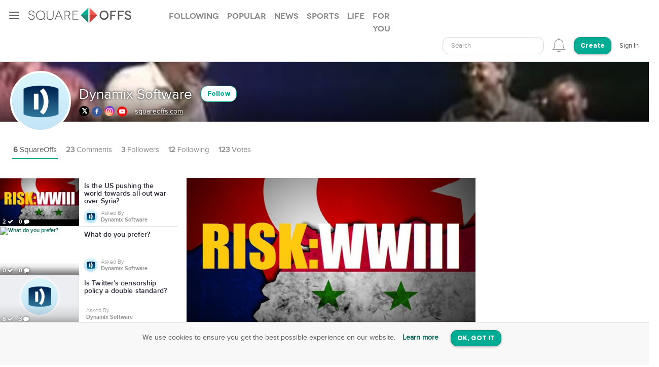

--- FILE ---
content_type: text/html; charset=utf-8
request_url: https://squareoffs.com/DynamixSoftware/is-the-us-pushing-the-world-towards-all-out-war-over-syria--2
body_size: 13205
content:
<!DOCTYPE html>
<html lang="en">
<head>
  <meta charset="utf-8">
  <title>Is the US pushing the world towards all-out ... - SquareOffs</title>
<meta name="description" content="Is the US pushing the world towards all-out war over Syria? Yes vs No SquareOff Life opinion poll asked by Dynamix Software">
<meta name="keywords" content="squareoffs, square offs, square off, debate, vs, opinion, poll, vote, comment, conversation, top, best, review, comparison, compare, face off, faceoff, social, versus, vs., pick, side, voice, challenge, choose, compete, decide, right, wrong, ask, binary">
<meta name="robots" content="index">
<meta name="news_keywords" content="SquareOffs, Square Offs, square off, debate, vs, opinion, poll, vote, comment, conversation, top, best, review, comparison, compare, face off, faceoff, social, versus, vs., pick, side, voice, challenge, choose, compete, decide, right, wrong, ask, binary">
  
    <meta name="twitter:site" content="dynamixsoftware" />
<meta name="twitter:card" content="summary_large_image" />
<meta name="twitter:description" content="Is the US pushing the world towards all-out war over Syria? Yes vs No, SquareOff Life opinion poll asked by Dynamix Software " />
<meta property="article:published_time" content="2017-01-05 02:04:02 -0600">
<meta property="article:modified_time" content="2018-04-13 18:09:17 -0500">
<meta property ="og:updated_time" content="2018-04-13 18:09:17 -0500">
<meta property="og:image" content="https://assets.squareoffs.com/square_offs/cover_photos/11486/large/1483603441/1-Turkey-Syria-Conflict-WWIII.jpg?1483603441" />
<meta property="og:image:width" content="600" />
<meta property="og:image:height" content="245" />
<meta property="og:title" content="Is the US pushing the world towards all-out war over Syria?" />
<meta property="og:description" content="Is the US pushing the world towards all-out war over Syria? Yes vs No, SquareOff Life opinion poll asked by Dynamix Software "/>
<meta name="author" content="Dynamix Software">
<meta property="og:type" content="website" />
<meta property="fb:app_id" content="355133024536055">
<link rel="canonical" href="https://squareoffs.com/DynamixSoftware/is-the-us-pushing-the-world-towards-all-out-war-over-syria--2" />


  <meta http-equiv="X-UA-Compatible" content="IE=edge,chrome=1">
  <meta name="viewport" content="width=device-width, initial-scale=1.0">
  <meta name="msvalidate.01" content="8347CA3704E2CB33C11E1E767BEC5175">

  <link rel="shortcut icon" type="image/png" href="/assets/SO_favicon-8f87f3e5b49fb9d8c28554f50f101454644b0396eb4245a42d13eb96db58999e.png" />
  <link rel="stylesheet" media="all" href="/assets/new_application-a944e6d6b07f8eb887540fe8061c17ef6672a824431e727bfa798c81920f1a8f.css" />
  <link rel="stylesheet" media="all" href="/assets/smartbanner.min-611967a1a5f8bbb403a69ffb5d958ab6861df1928ae240526245d6f44b81afe0.css" />
  <script src="https://vjs.zencdn.net/7.20.3/video.min.js"></script>
  <link href="https://vjs.zencdn.net/7.20.3/video-js.css" rel="stylesheet" />
  <meta name="csrf-param" content="authenticity_token" />
<meta name="csrf-token" content="20gFWoHSY3igffRUPIfuBCl/4iVBYET18AiAK8dcDJNrluSbPOdGxvVeCQRcRVZgBd/22yUwcq/ZU/gH9RNx3Q==" />
  
</head>

<script src="//rum-static.pingdom.net/pa-5f34403c146aea001500088f.js" async></script>

<body id="account-users" class="px-navbar-fixed ">
  <nav class="px-nav px-nav-left px-nav-collapse
  guest-user
  
  px-nav-off-canvas"
  id="px-nav-dropdowns-left"
>
  <button type="button" class="px-nav-toggle " data-toggle="px-nav">
    <span class="navbar-toggle-icon"></span>
  </button>

  <ul class="px-nav-content">
      <li class="px-nav-item">
        <a href="/users/sign_in">
          <span class="px-nav-label">Login</span>
</a>      </li>
      <li class="px-nav-item">
        <a href="/registration/new">
          <span class="px-nav-label">Create Account</span>
</a>      </li>
      <li class="px-nav-item">
        <a href="/search">
          <span class="px-nav-label">Search</span>
</a>      </li>
      <li class="px-nav-item">
        <a href="/publishers">
          <span class="px-nav-label">Publishers & Brands</span>
</a>      </li>
      <li class="px-nav-item">
        <a href="https://wordpress.org/plugins/squareoffs/">
          <span class="px-nav-label">WordPress</span>
</a>      </li>
      <li class="px-nav-item">
        <a href="https://about.squareoffs.com/blog/">
          <span class="px-nav-label">Blog</span>
</a>      </li>

      <li class="px-nav-item the-square hidden-xs hidden-sm ">
        <a href="/">
          <img class="px-nav-icon active" src="/assets/Square-b1d6325ad09053e778191ae051d5c96f24c2495d1ee25f3aaea014b365a52881.png" />
          <img class="px-nav-icon inactive" src="/assets/square-gray-203b417bb1050ab25786cd2aa96b8386c9639b78674dc29eeb1d937dd4692520.png" />
          <span class="px-nav-label">The Square</span>
</a>      </li>



      <li class="px-nav-item">
        <div class="separator"></div>
      </li>
      <li class="px-nav-item sidr_social">
        <a class="sidr_twitter" href="https://twitter.com/SquareOffs">
          <i class="fa fa-twitter px-nav-icon"></i>
          <span class="px-nav-label">Follow Us on Twitter</span>
        </a>
      </li>
      <li class="px-nav-item sidr_social">
        <a class="sidr_facebook" href="https://www.facebook.com/squareoffs" target="blank">
          <i class="fa fa-facebook px-nav-icon"></i>
          <span class="px-nav-label">Follow Us on Facebook</span>
        </a>
      </li>
  </ul>

  <ul class="px-nav-content px-nav-footer">
    <li class="px-nav-item">
      <a class="support" href="https://support.squareoffs.com/en/">
        <span>Support</span>
</a>      <span>&#183;</span>
      <a class="about" href="https://about.squareoffs.com">
        <span class="px-nav-label">About</span>
</a>      <span>&#183;</span>
      <a class="terms" href="/terms">
        <span>Terms</span>
</a>    </li>
    <li class="px-nav-item">
      <a href="/">
        <span>
          © 2026 SquareOffs
        </span>
      </a>
    </li>
  </ul>
</nav>

<nav class="navbar px-navbar ">
  <button type="button" class="navbar-toggle collapsed">
  </button>
  <a class="navbar-brand" href="/"><img alt="SquareOffs logo" src="/assets/Logo-343c6a748ac336ca96afdf9d72fdeb3d70f1478434f3566ae459fd1707da8d18.svg" /></a>
    <ul class="nav nav-tabs nav-tabs-simple nav-lg hidden-xs hidden-sm hidden-md">
      <li role="presentation" class="false">
  <a role="tab" aria-controls="all" rel="the-square-tab-following" class="" href="/topic/following">Following</a>
</li>

<li role="presentation" class="false">
  <a role="tab" aria-controls="all" rel="the-square-tab-popular" class="" href="/topic/popular">Popular</a>
</li>

<li role="presentation" class="false">
  <a role="tab" aria-controls="all" rel="the-square-tab-news" class="" href="/topic/news">News</a>
</li>

<li role="presentation" class="false">
  <a role="tab" aria-controls="all" rel="the-square-tab-sports" class="" href="/topic/sports">Sports</a>
</li>

<li role="presentation" class="false">
  <a role="tab" aria-controls="all" rel="the-square-tab-life" class="" href="/topic/life">Life</a>
</li>

<li role="presentation" class="false">
  <a role="tab" aria-controls="all" rel="the-square-tab-for you" class="for-you-tab" href="/topic/for%20you">For you</a>
</li>


    </ul>
  <div class="navbar-collapse collapse" aria-expanded="false" id="px-navbar-forms-collapse">
    <ul class="nav navbar-nav navbar-right">
        <li class="hidden-xs hidden-sm">
          <form id="new_search" class="navbar-form visible-lg" role="search" action="/search" accept-charset="UTF-8" method="get">
            <div class="form-group">
              <select class="form-control" name="q"  data-allow-clear="true" style="width: 100%">
                <option></option>
              </select>
            </div>
</form>          <a class="hidden-lg" href="/search"><i class='px-navbar-icon icon ion-ios-search'></i></a>
        </li>
        <li class="dropdown user-notifications-dropdown hidden-md">
            <i class="px-navbar-icon icon ion-ios-bell-outline unauthenticated-prompt"></i>

        </li>
        <li class="create-btn-container">
          <a href="/registration/new?utm_source=account%2Fusers">
            <button type="button" class="btn btn-primary navbar-btn btn-rounded">
              Create
            </button>
</a>        </li>
          <li>
            <a href="/users/sign_in">Sign In</a>
          </li>
    </ul>
  </div>
</nav>

  <nav class="bottom-nav px-navbar visible-xs visible-sm">
  <div class="bottom-nav-container">
    <div class="bottom-nav-item">
      <a class="" href="/"><i class='px-navbar-icon icon ion-ios-home-outline'></i></a>
    </div>
    <div class="bottom-nav-item">
      <a class="" href="/search"><i class='px-navbar-icon icon ion-ios-search'></i></a>
    </div>
    <div class="bottom-nav-item">
      <a class=" unauthenticated-prompt" href="#"><i class='px-navbar-icon icon ion-ios-plus-outline create_so_button '></i></a>
    </div>
    <div class="bottom-nav-item user-notifications-dropup dropup">
        <i class="px-navbar-icon icon ion-ios-bell-outline unauthenticated-prompt"></i>

    </div>
    <div class="bottom-nav-item">
    <a class="unauthenticated-prompt" href="#">
      <img class="px-navbar-image user-image " alt="default profile image" src="/assets/SOProfile-cb5798a284da490e620ff00069f852bc690799e2af53b40c7e2f03209dd8a3e5.svg" />
</a>    </div>
  </div>
</nav>



    <meta name="smartbanner:title" content="SquareOffs">
<meta name="smartbanner:author" content="Download the App">
<meta name="smartbanner:price" content="On iOS & Android">
<meta name="smartbanner:price-suffix-apple" content=" ">
<meta name="smartbanner:price-suffix-google" content=" ">
<meta name="smartbanner:icon-apple" content="https://squareoffs.com/assets/Icon-e57ad7a5a815aca69c9c9620bf6a92f5324184b3e45374673aec2a03c91bd36e.png">
<meta name="smartbanner:icon-google" content="https://squareoffs.com/assets/Icon-e57ad7a5a815aca69c9c9620bf6a92f5324184b3e45374673aec2a03c91bd36e.png">
<meta name="smartbanner:button" content="VIEW">
<meta name="smartbanner:button-url-apple" content="https://squareoffs.co/smartbannerios">
<meta name="smartbanner:button-url-google" content="https://squareoffs.co/smartbannerandroid">
<meta name="smartbanner:enabled-platforms" content="android,ios">
<meta name="smartbanner:close-label" content="Close">


    <ul class="nav nav-tabs nav-tabs-simple nav-md visible-xs visible-sm scrollmenu">
      <li role="presentation" class="false">
  <a role="tab" aria-controls="all" rel="the-square-tab-following" class="" href="/topic/following">Following</a>
</li>

<li role="presentation" class="false">
  <a role="tab" aria-controls="all" rel="the-square-tab-popular" class="" href="/topic/popular">Popular</a>
</li>

<li role="presentation" class="false">
  <a role="tab" aria-controls="all" rel="the-square-tab-news" class="" href="/topic/news">News</a>
</li>

<li role="presentation" class="false">
  <a role="tab" aria-controls="all" rel="the-square-tab-sports" class="" href="/topic/sports">Sports</a>
</li>

<li role="presentation" class="false">
  <a role="tab" aria-controls="all" rel="the-square-tab-life" class="" href="/topic/life">Life</a>
</li>

<li role="presentation" class="false">
  <a role="tab" aria-controls="all" rel="the-square-tab-for you" class="for-you-tab" href="/topic/for%20you">For you</a>
</li>


    </ul>

  <div class="px-content container-fluid">
    <div id="flash-messages">
</div>

    
<div id="account">
  <div class="account-cover-photo cover-photo">
  <img title="Dynamix Software" alt="Dynamix Software" class="crop-photo-preview" src="https://assets.squareoffs.com/profiles/cover_photos/1398606/large/1572039681/billgatesdance.jpeg?1572039681" />
  <div class="cover-border" style=""></div>
</div>
<div class="page-profile-v2-subheader">
  <img title="Dynamix Software" alt="Dynamix Software" class="page-profile-v2-avatar border-round" onerror="this.onerror=null;this.src=&#39;/assets/SOProfile-cb5798a284da490e620ff00069f852bc690799e2af53b40c7e2f03209dd8a3e5.svg&#39;" src="//assets.squareoffs.com/profiles/avatars/1398606/large/1470325225/Screen_Shot_2016-08-04_at_10.37.36_AM.png?1470325225" />
  <div class="subheader-text with-photo">  
    <div class="subheader-group">
      <h1 class="m-t-2">
        <span>Dynamix Software</span>
      </h1>
            <button type="button" class="btn btn-sm btn-rounded btn-outline m-l-1 btn-primary unauthenticated-prompt" data-user-id="1398608" data-follower-type="user">Follow</button>

    </div>
    <span>
        <div class="social-link twitter-bgd">
          <a target="_blank" href="https://twitter.com/dynamixsoftware">
            <i class="fa fa-twitter"></i>
</a>        </div>

        <div class="social-link facebook-bgd">
          <a target="_blank" href="https://facebook.com/testfacebookhandle2">
            <i class="fa fa-facebook"></i>
</a>        </div>

        <div class="social-link instagram-bgd">
          <a target="_blank" href="https://instagram.com/https://www.instagram.com/cloud">
            <i class="fa fa-instagram"></i>
</a>        </div>

        <div class="social-link youtube-bgd">
          <a target="_blank" href="https://youtube.com/@doofers4052">
            <i class="fa fa-youtube-play"></i>
</a>        </div>

        <a class="website m-x-1" target="_blank" href="https://squareoffs.com">
          squareoffs.com
</a>    </span>
  </div>
</div>

<div class="about-me"></div>

<ul class="nav nav-lg nav-tabs nav-tabs-simple tab-resize-tabs" id="profile-tabs">
  <li class="dropdown tab-resize">
    <a class="dropdown-toggle" data-toggle="dropdown" role="button" aria-haspopup="true" aria-expanded="false">
      <span class="tab-resize-icon"></span>
    </a>
    <ul class="dropdown-menu"></ul>
  </li>
  <li class="active">
    <a href="/DynamixSoftware">
      <strong>6</strong> SquareOffs
</a>  </li>
  <li class="">
    <a href="/DynamixSoftware/comments">
      <strong>23</strong> Comments
</a>  </li>
  <li class="">
    <a href="/DynamixSoftware/followers">
      <strong>3</strong> Followers
</a>  </li>
  <li class="">
    <a href="/DynamixSoftware/followed_users">
      <strong>12</strong> Following
</a>  </li>
  <li>
    <a href="#profile-votes" data-toggle="tab">
      <strong>123</strong> Votes
    </a>
  </li>
</ul>



  <div class="tab-content p-y-0">
    <div id="profile-view">
      <div class="tab-content">
        <div class="tab-pane fade in active square-offs-container" id="account-squareoffs">
            <div id="square-offs-catalog" class="visible-lg-inline-block visible-xl-inline-block sticky-side-rail">
              <div id="preview-card" class="catalog-list">
                  <a id="is-the-us-pushing-the-world-towards-all-out-war-over-syria--2" class="infinite-item square-off-info" target="_parent" href="/DynamixSoftware/is-the-us-pushing-the-world-towards-all-out-war-over-syria--2">
    
<div class="cover-photo ">
    <img alt="Is the US pushing the world towards all-out war over Syria?" title="Is the US pushing the world towards all-out war over Syria?" src="https://assets.squareoffs.com/square_offs/cover_photos/11486/small/1483603441/1-Turkey-Syria-Conflict-WWIII.jpg?1483603441" />
    <div class="cover-border"></div>
    <div class="readable">
      2 <i class='fa fa-check'></i>
      0 <i class='fa fa-comment'></i>
    </div>
</div>
<div class="title">
  Is the US pushing the world towards all-out war over Syria?
</div>
  <div class="summary-card-info">
      <img title="Dynamix Software" alt="Dynamix Software" class="user-image" onerror="this.onerror=null;this.src=&#39;/assets/SOProfile-cb5798a284da490e620ff00069f852bc690799e2af53b40c7e2f03209dd8a3e5.svg&#39;" src="//assets.squareoffs.com/profiles/avatars/1398606/medium/1470325225/Screen_Shot_2016-08-04_at_10.37.36_AM.png?1470325225" />
    <div class="display-inline-block">
      <div class="font-family-light">Asked By</div>
      <div class="font-family-rgbold">Dynamix Software</div>
    </div>
  </div>

</a>
  <a id="what-do-you-prefer-7" class="infinite-item square-off-info" target="_parent" href="/DynamixSoftware/what-do-you-prefer-7">
    
<div class="cover-photo ">
    <img alt="What do you prefer?" title="What do you prefer?" src="https://assets.squareoffs.com/square_offs/cover_photos/23438/small/1666829018/data?1666829018" />
    <div class="cover-border"></div>
    <div class="readable">
      0 <i class='fa fa-check'></i>
      0 <i class='fa fa-comment'></i>
    </div>
</div>
<div class="title">
  What do you prefer?
</div>
  <div class="summary-card-info">
      <img title="Dynamix Software" alt="Dynamix Software" class="user-image" onerror="this.onerror=null;this.src=&#39;/assets/SOProfile-cb5798a284da490e620ff00069f852bc690799e2af53b40c7e2f03209dd8a3e5.svg&#39;" src="//assets.squareoffs.com/profiles/avatars/1398606/medium/1470325225/Screen_Shot_2016-08-04_at_10.37.36_AM.png?1470325225" />
    <div class="display-inline-block">
      <div class="font-family-light">Asked By</div>
      <div class="font-family-rgbold">Dynamix Software</div>
    </div>
  </div>

</a>
  <a id="is-twitter-s-censorship-policy-a-double-standard" class="infinite-item square-off-info" target="_parent" href="/DynamixSoftware/is-twitter-s-censorship-policy-a-double-standard">
    
<div class="cover-photo creator-image">
    <img alt="Is Twitter&#39;s censorship policy a double standard?" title="Is Twitter&#39;s censorship policy a double standard?" src="https://assets.squareoffs.com/profiles/avatars/1398606/large/1470325225/Screen_Shot_2016-08-04_at_10.37.36_AM.png?1470325225" />
    <div class="cover-border"></div>
    <div class="readable">
      8 <i class='fa fa-check'></i>
      3 <i class='fa fa-comment'></i>
    </div>
</div>
<div class="title">
  Is Twitter&#39;s censorship policy a double standard?
</div>
  <div class="summary-card-info">
    <div class="display-inline-block">
      <div class="font-family-light">Asked By</div>
      <div class="font-family-rgbold">Dynamix Software</div>
    </div>
  </div>

</a>
  <a id="isis-airstrikes-will-be-used-to-hit-syrian-military-targets" class="infinite-item square-off-info" target="_parent" href="/DynamixSoftware/isis-airstrikes-will-be-used-to-hit-syrian-military-targets">
    
<div class="cover-photo ">
    <img alt="#ISIS Airstrikes’ will be used to hit Syrian military targets..." title="#ISIS Airstrikes’ will be used to hit Syrian military targets..." src="https://assets.squareoffs.com/square_offs/cover_photos/11484/small/1483597568/two-rafale-fighter-jets-deck-french-aircraft-carrier-charles-de-gaulle.jpg?1483597568" />
    <div class="cover-border"></div>
    <div class="readable">
      3 <i class='fa fa-check'></i>
      1 <i class='fa fa-comment'></i>
    </div>
</div>
<div class="title">
  #ISIS Airstrikes’ will be used to hit Syrian military targe...
</div>
  <div class="summary-card-info">
      <img title="Dynamix Software" alt="Dynamix Software" class="user-image" onerror="this.onerror=null;this.src=&#39;/assets/SOProfile-cb5798a284da490e620ff00069f852bc690799e2af53b40c7e2f03209dd8a3e5.svg&#39;" src="//assets.squareoffs.com/profiles/avatars/1398606/medium/1470325225/Screen_Shot_2016-08-04_at_10.37.36_AM.png?1470325225" />
    <div class="display-inline-block">
      <div class="font-family-light">Asked By</div>
      <div class="font-family-rgbold">Dynamix Software</div>
    </div>
  </div>

</a>
  <a id="where-is-snowden-headed-next" class="infinite-item square-off-info" target="_parent" href="/DynamixSoftware/where-is-snowden-headed-next">
    
<div class="cover-photo creator-image">
    <img alt="Where is #Snowden headed next?" title="Where is #Snowden headed next?" src="https://assets.squareoffs.com/profiles/avatars/1398606/large/1470325225/Screen_Shot_2016-08-04_at_10.37.36_AM.png?1470325225" />
    <div class="cover-border"></div>
    <div class="readable">
      7 <i class='fa fa-check'></i>
      0 <i class='fa fa-comment'></i>
    </div>
</div>
<div class="title">
  Where is #Snowden headed next?
</div>
  <div class="summary-card-info">
    <div class="display-inline-block">
      <div class="font-family-light">Asked By</div>
      <div class="font-family-rgbold">Dynamix Software</div>
    </div>
  </div>

</a>
  <a id="zimmerman-verdict-will-there-be-martial-law--2" class="infinite-item square-off-info" target="_parent" href="/DynamixSoftware/zimmerman-verdict-will-there-be-martial-law--2">
    
<div class="cover-photo ">
    <img alt="Zimmerman verdict: Will there be martial law?" title="Zimmerman verdict: Will there be martial law?" src="https://assets.squareoffs.com/square_offs/cover_photos/11481/small/1483597055/GTY_george_zimmerman_2_173388788_jt_130713_16x9_608.jpg?1483597055" />
    <div class="cover-border"></div>
    <div class="readable">
      13 <i class='fa fa-check'></i>
      2 <i class='fa fa-comment'></i>
    </div>
</div>
<div class="title">
  Zimmerman verdict: Will there be martial law?
</div>
  <div class="summary-card-info">
      <img title="Dynamix Software" alt="Dynamix Software" class="user-image" onerror="this.onerror=null;this.src=&#39;/assets/SOProfile-cb5798a284da490e620ff00069f852bc690799e2af53b40c7e2f03209dd8a3e5.svg&#39;" src="//assets.squareoffs.com/profiles/avatars/1398606/medium/1470325225/Screen_Shot_2016-08-04_at_10.37.36_AM.png?1470325225" />
    <div class="display-inline-block">
      <div class="font-family-light">Asked By</div>
      <div class="font-family-rgbold">Dynamix Software</div>
    </div>
  </div>

</a>

  <a id="infinite-catalog-link" class="invisible" rel="nofollow" href="/DynamixSoftware/catalog?page=2&amp;square_off_id=is-the-us-pushing-the-world-towards-all-out-war-over-syria--2">next page</a>


              </div>

              <div id="catalog-spinner">
                <div class="spinner"></div>
              </div>
            </div>

            <div id="square-offs-selections">
              <div class="selection-list">
                  

<article class="focused infinite-item square-off"
         rel="11486"
         id="is-the-us-pushing-the-world-towards-all-out-war-over-syria--2"
         data-catalog-id="#is-the-us-pushing-the-world-towards-all-out-war-over-syria--2"
         data-target-url="/DynamixSoftware/is-the-us-pushing-the-world-towards-all-out-war-over-syria--2"
         data-target-id="11486"
         data-target-title="Is the US pushing the world towards all-out war over Syria?"
         data-target-side-up-title="Yes"
         data-target-side-down-title="No"
         data-target-tags="[]"
         data-target-category="Life">
  <div id="embed_stat">
    <div id="slides" class="slides">
      <div class="slides-container">
        <div class="slides-control">
          
<div class="slide">
  <script type="application/ld+json">
    {
    "@context": "https://schema.org",
    "name": "Is the US pushing the world towards all-out war over Syria?",
    "description": "Is the US pushing the world towards all-out war over Syria? Yes vs No, SquareOff Life opinion poll asked by Dynamix Software ",
    "text": "Is the US pushing the world towards all-out war over Syria?",
    "headline": "Is the US pushing the world towards all-out war over Syria?",
    "url": "https://squareoffs.com/tag/life/is-the-us-pushing-the-world-towards-all-out-war-over-syria--2",
    "discussionUrl": "https://squareoffs.com/tag/life/is-the-us-pushing-the-world-towards-all-out-war-over-syria--2",
    "genre": "Life",
    "keywords": "Life",
    "commentCount": 0,
    "datePublished": "2017-01-05 02:04:02 -0600",
    "dateCreated": "2017-01-05 02:04:02 -0600",
    "dateModified": "2017-01-05 02:04:02 -0600",
    "sdDatePublished": "2017-01-05 02:04:02 -0600",
    "sdPublisher": {
"@type": "Organization",
"name": "SquareOffs",
"url": "squareoffs.com",
"mainEntityOfPage": {
    "@type": "WebPage",
    "@id": "squareoffs.com"
},
"logo": {
    "@type": "ImageObject",
    "url": "https://squareoffs.com/join-the-debate/SquareOffs_Logo_White-3.png"
},
"description": "SquareOffs is the best way to collect, compare, and share opinions online.",
"slogan": "SquareOffs is the best way to collect, compare, and share opinions online."
}
,
    "publisher": {
"@type": "Organization",
"name": "SquareOffs",
"url": "squareoffs.com",
"mainEntityOfPage": {
    "@type": "WebPage",
    "@id": "squareoffs.com"
},
"logo": {
    "@type": "ImageObject",
    "url": "https://squareoffs.com/join-the-debate/SquareOffs_Logo_White-3.png"
},
"description": "SquareOffs is the best way to collect, compare, and share opinions online.",
"slogan": "SquareOffs is the best way to collect, compare, and share opinions online."
}
,
    "maintainer": {
"@type": "Organization",
"name": "SquareOffs",
"url": "squareoffs.com",
"mainEntityOfPage": {
    "@type": "WebPage",
    "@id": "squareoffs.com"
},
"logo": {
    "@type": "ImageObject",
    "url": "https://squareoffs.com/join-the-debate/SquareOffs_Logo_White-3.png"
},
"description": "SquareOffs is the best way to collect, compare, and share opinions online.",
"slogan": "SquareOffs is the best way to collect, compare, and share opinions online."
}
,
    "creator": {
    "@type": "Person",
    "name": "Dynamix Software",
    "image": {
        "@type": "ImageObject",
        "url": "https://assets.squareoffs.com/profiles/avatars/1398606/medium/1470325225/Screen_Shot_2016-08-04_at_10.37.36_AM.png?1470325225"
    }
},
    "author": {
    "@type": "Person",
    "name": "Dynamix Software",
    "image": {
        "@type": "ImageObject",
        "url": "https://assets.squareoffs.com/profiles/avatars/1398606/medium/1470325225/Screen_Shot_2016-08-04_at_10.37.36_AM.png?1470325225"
    }
},
    "image": {
        "@type": "ImageObject",
        "url": "https://assets.squareoffs.com/square_offs/cover_photos/11486/large/1483603441/1-Turkey-Syria-Conflict-WWIII.jpg?1483603441"
    },
    "mainEntityOfPage": {
        "@type": "WebPage",
        "@id": "squareoffs.com"
    },
    "isFamilyFriendly": true,
    "isAccessibleForFree": true
,
    "sharedContent": {
    "@type": "Question",
    "answerCount": 2,
    "suggestedAnswer": [{
        "@type": "Answer",
        "text": "Yes",
        "upvoteCount": "2",
        "dateCreated": "2017-01-05 02:04:02 -0600",
        "author": {
    "@type": "Person",
    "name": "Dynamix Software",
    "image": {
        "@type": "ImageObject",
        "url": "https://assets.squareoffs.com/profiles/avatars/1398606/medium/1470325225/Screen_Shot_2016-08-04_at_10.37.36_AM.png?1470325225"
    }
}
    }, {
        "@type": "Answer",
        "text": "No",
        "upvoteCount": "0",
        "dateCreated": "2017-01-05 02:04:02 -0600",
        "author": {
    "@type": "Person",
    "name": "Dynamix Software",
    "image": {
        "@type": "ImageObject",
        "url": "https://assets.squareoffs.com/profiles/avatars/1398606/medium/1470325225/Screen_Shot_2016-08-04_at_10.37.36_AM.png?1470325225"
    }
}
    }]
}
,
        "@type": "DiscussionForumPosting"
    }
</script>

  <style>
  #square-off-container-11486 .dynamic-positive-bg,
  #square-off-container-11486 .square-positive-side .tooltip-inner {
    background-color: #00b195 !important;
  }
  
  #square-off-container-11486 .dynamic-opposite-bg,
  #square-off-container-11486 .square-opposite-side .tooltip-inner {
    background-color: #ef403c !important;
  }
  
  #square-off-container-11486 .square-positive-side .tooltip.top .tooltip-arrow {
    border-top-color: #00b195 !important;
  }
  
  #square-off-container-11486 .square-opposite-side .tooltip.top .tooltip-arrow {
    border-top-color: #ef403c !important;
  }
  
  #square-off-container-11486 .square-positive-side .tooltip.left .tooltip-arrow {
    border-left-color: #00b195 !important;
  }
  
  #square-off-container-11486 .square-opposite-side .tooltip.left .tooltip-arrow {
    border-left-color: #ef403c !important;
  }
  
  #square-off-container-11486 .dynamic-positive-font-color,
  #square-off-container-11486 .dynamic-positive-font-color a,
  #square-off-container-11486 .dynamic-positive-font-color a:hover,
  #square-off-container-11486 .square-positive-side .defense-link a,
  #square-off-container-11486 .square-positive-side .defense-link a:hover {
    color: #00b195 !important;
  }
  
  #square-off-container-11486 .dynamic-opposite-font-color,
  #square-off-container-11486 .dynamic-opposite-font-color a,
  #square-off-container-11486 .dynamic-opposite-font-color a:hover,
  #square-off-container-11486 .square-opposite-side .defense-link a,
  #square-off-container-11486 .square-opposite-side .defense-link a:hover {
    color: #ef403c !important;
  }
  
  #square-off-container-11486 .positive-side-popover .popover {
    border-color: #00b195 !important;
  }
  
  #square-off-container-11486 .opposite-side-popover .popover {
    border-color: #ef403c !important;
  }
</style>


  <div class="square-off-container" id="square-off-container-11486" data-squareoff-id="11486" data-squareoff-creator-embed-stats-enabled="1">
    <div class="sliding-panel">
      <div class="square-front ">
  <div class="comment-form-container" id="comment_form_for_11486" style="display: none;"></div>
  <div class="cover-photo ">
    <img title="Is the US pushing the world towards all-out war over Syria?" alt="Is the US pushing the world towards all-out war over Syria?" class="" onerror="this.onerror=null;this.src=&#39;/assets/Logo-343c6a748ac336ca96afdf9d72fdeb3d70f1478434f3566ae459fd1707da8d18.svg&#39;" src="//assets.squareoffs.com/square_offs/cover_photos/11486/large/1483603441/1-Turkey-Syria-Conflict-WWIII.jpg?1483603441" />
    <div class="cover-border"></div>
  </div>
  <div class="s-title">
    <div class="readable">
          <div class="so-follow-button unauthenticated-prompt">
            <div class="so-follow-background"></div>
            <i class="icon ion-plus-circled so-unauthenticated-prompt"></i>
          </div>
          <a target="_parent" href="/DynamixSoftware">
              <img title="Dynamix Software" alt="Dynamix Software" class="user-image-white" onerror="this.onerror=null;this.src=&#39;/assets/SOProfile-cb5798a284da490e620ff00069f852bc690799e2af53b40c7e2f03209dd8a3e5.svg&#39;" src="//assets.squareoffs.com/profiles/avatars/1398606/large/1470325225/Screen_Shot_2016-08-04_at_10.37.36_AM.png?1470325225" />
  <em class="font-family-light ">Asked by</em>
  <span class="font-family-regular creator-name ">Dynamix Software</span>

</a>      <div class="pull-right">
          <span class="toggle-end-time">
            4/5/2017
            <i class="fa fa-clock-o"></i>
          </span>
          <span class="vote-count toggle-vote-count" style="display: none;">
            <span>2 Votes</span>
            <i class="fa fa-check"></i>
          </span>
      </div>
    </div>
    <div class="square-off-question-wrapper small_privacy">
      <h1 class="so-question">
        Is the US pushing the world towards all-out war over Syria?
      </h1>
    </div>
  </div>
  <div class="share">
    
  </div>
  <div class="next-so bg-black"></div>
  <div class="vote-button-container">
    <script>
    var user_can_vote = false;
    var vote_count = 0;
    var current_user_blank= true;
    var unauth_ip_over_voted = false;
</script>
<div class="vote-button  side-title dynamic-positive-bg ">
  <div class="vote-check">
    <img src="/assets/white-check-b033528103f70b1fc86db574626282c1aad0364701a0913659ab70747655455d.svg" />
  </div>
  <h2 class="font-family-semibold">
    <div class="vote-stats side-1" >
  <div class="vote-percentage-bar" style="width: 100%;"></div>
  <div class="vote-percentage-amount">
    <span class="percent-counter">100</span>% 
  </div>
</div>

    <span class="so-answer">
      Yes
    </span>
      <span class="its-over label label-warning">WINNER</span>
      
  </h2>
  <div class="side-arrow">
    <img src="/assets/comment-bubble-icon-284f18323f6d4447450f7e91af3e577d448282f120f7feb6ac3167695728d265.svg" />
    <span class="side-1-comments-count">
      0
    </span>
  </div>
</div>

    <div class="separator"></div>
    <script>
    var user_can_vote = false;
    var vote_count = 0;
    var current_user_blank= true;
    var unauth_ip_over_voted = false;
</script>
<div class="vote-button  side-title dynamic-opposite-bg ">
  <div class="vote-check">
    <img src="/assets/white-check-b033528103f70b1fc86db574626282c1aad0364701a0913659ab70747655455d.svg" />
  </div>
  <h2 class="font-family-semibold">
    <div class="vote-stats side-2" >
  <div class="vote-percentage-bar" style="width: 0%;"></div>
  <div class="vote-percentage-amount">
    <span class="percent-counter">0</span>% 
  </div>
</div>

    <span class="so-answer">
      No
    </span>
      
  </h2>
  <div class="side-arrow">
    <img src="/assets/comment-bubble-icon-284f18323f6d4447450f7e91af3e577d448282f120f7feb6ac3167695728d265.svg" />
    <span class="side-2-comments-count">
      0
    </span>
  </div>
</div>

  </div>
    <div class="s-bottom terms-position visible-xs">
      <div class="dropup pull-right" id="copy_popup-11486small">
        <div class="share-buttons" data-toggle="dropdown" aria-expanded="false">
          <span><i class="icon ion-android-more-horizontal mobile-share-icon"></i></span>
        </div>
        <div class="dropdown-menu dropdown-menu-right">
            <li class="facebook social-share-btn" data-social-network="facebook" data-square-off-id="11486">
              <a href="javascript:void(0)">
                <i class="fa fa-facebook list-group-icon"></i> Share on Facebook
              </a>
</li>            <li class="twitter social-share-btn" data-social-network="twitter" data-square-off-id="11486">
              <a href="javascript:void(0)">
                <i class="fa fa-twitter list-group-icon"></i> Share on X
              </a>
</li>            <li class="linkedin social-share-btn" data-social-network="linkedin" data-square-off-id="11486">
              <a href="javascript:void(0)">
                <i class="fa fa-linkedin list-group-icon"></i> Share on LinkedIn
              </a>
</li>            <li class="clipboard-11486small" data-clipboard-text="https://squareoffs.com/DynamixSoftware/is-the-us-pushing-the-world-towards-all-out-war-over-syria--2?utm_medium=copy_link">
              <div class="clipboard-button copy-link-dropdown" id="clipboard-button-11486small" onclick="copyLink(11486, 'small')">
                <i class="fa fa-link list-group-icon"></i>  Copy Link
              </div>
</li>        </div>
      </div>
</div>


</div>

      <div class="square-side square-positive-side">
  <div class="side-title dynamic-positive-bg">
  <div class="so-back-arrow">
    <i class="fa fa-angle-left"></i>
  </div>
  <h2>
    <div class="vote-stats side-1" >
  <div class="vote-percentage-bar" style="width: 100%;"></div>
  <div class="vote-percentage-amount">
    <span class="percent-counter">100</span>% 
  </div>
</div>

    <span class="so-answer font-family-semibold">
      Yes
    </span>
  </h2>
</div>

    <a class="add-comment add-comment-bottom " style="display: none;" href="#">
      <img class="comment-avatar user-image" alt="default profile image" src="/assets/SOProfile-cb5798a284da490e620ff00069f852bc690799e2af53b40c7e2f03209dd8a3e5.svg" />
      <span>
        Add Comment
      </span>
      <i class="icon ion-android-send dynamic-positive-font-color"></i>
</a>  <div class="comment-list-container">
    <div class="comment-list-header text-xs-center p-t-2">
      <div class="comment-link-wrapper font-family-rgbold font-size-12">
  <span class="add-comment-top p-x-1 " style="display: none;">
    Comment
      <a class="add-comment" href="#">
        <div class="comment-link dynamic-positive-bg">
          <i class="fa fa-comment"></i>
        </div>
</a>  </span>
  <span class="share-with-friends p-x-1" style="display: none;">
    Share with friends
    <div><a href="#"><div class="comment-link social-link facebook"><i id="facebook" data-social-network="facebook" data-square-off-id="11486" data-referer="/DynamixSoftware/is-the-us-pushing-the-world-towards-all-out-war-over-syria--2" class="fa fa-facebook social-share-btn text-facebook"></i></div></a><a href="#"><div class="comment-link social-link twitter"><i id="twitter" data-social-network="twitter" data-square-off-id="11486" data-referer="/DynamixSoftware/is-the-us-pushing-the-world-towards-all-out-war-over-syria--2" class="fa fa-twitter social-share-btn text-twitter"></i></div></a></div>
  </span>
</div>

      <div class="m-y-1 text-xs-center dynamic-positive-font-color font-size-12">
        <i class="fa fa-comment font-size-18"></i>
        <span class="side-1-comments-count">
          0
        </span>
        <span>
          Comment
        </span>
      </div>
    </div>
    <div class="comment-list">
    <div class="empty-comment m-t-1 font-size-12">No one has commented yet</div>
</div>

  </div>
</div>

      <div class="separator"></div>
      <div class="square-side square-opposite-side">
  <div class="side-title dynamic-opposite-bg">
  <div class="so-back-arrow">
    <i class="fa fa-angle-left"></i>
  </div>
  <h2>
    <div class="vote-stats side-2" >
  <div class="vote-percentage-bar" style="width: 0%;"></div>
  <div class="vote-percentage-amount">
    <span class="percent-counter">0</span>% 
  </div>
</div>

    <span class="so-answer font-family-semibold">
      No
    </span>
  </h2>
</div>

    <a class="add-comment add-comment-bottom " style="display: none;" href="#">
      <img class="comment-avatar user-image" alt="default profile image" src="/assets/SOProfile-cb5798a284da490e620ff00069f852bc690799e2af53b40c7e2f03209dd8a3e5.svg" />
      <span>
        Add Comment
      </span>
      <i class="icon ion-android-send dynamic-opposite-font-color"></i>
</a>  <div class="comment-list-container">
    <div class="comment-list-header text-xs-center p-t-2">
      <div class="comment-link-wrapper font-family-rgbold font-size-12">
  <span class="add-comment-top p-x-1 " style="display: none;">
    Comment
      <a class="add-comment" href="#">
        <div class="comment-link dynamic-opposite-bg">
          <i class="fa fa-comment"></i>
        </div>
</a>  </span>
  <span class="share-with-friends p-x-1" style="display: none;">
    Share with friends
    <div><a href="#"><div class="comment-link social-link facebook"><i id="facebook" data-social-network="facebook" data-square-off-id="11486" data-referer="/DynamixSoftware/is-the-us-pushing-the-world-towards-all-out-war-over-syria--2" class="fa fa-facebook social-share-btn text-facebook"></i></div></a><a href="#"><div class="comment-link social-link twitter"><i id="twitter" data-social-network="twitter" data-square-off-id="11486" data-referer="/DynamixSoftware/is-the-us-pushing-the-world-towards-all-out-war-over-syria--2" class="fa fa-twitter social-share-btn text-twitter"></i></div></a></div>
  </span>
</div>

      <div class="m-y-1 text-xs-center dynamic-opposite-font-color font-size-12">
        <i class="fa fa-comment font-size-18"></i>
        <span class="side-2-comments-count">
          0
        </span>
        <span>
          Comment
        </span>
      </div>
    </div>
    <div class="comment-list">
    <div class="empty-comment m-t-1 font-size-12">No one has commented yet</div>
</div>

  </div>
</div>

        <div class="s-bottom terms-position hidden-xs">
    <div class="share-buttons pull-left">
      <span class="embed square-off-preview hidden-sm" data-so-id="11486">
        <i class="fa fa-code"></i>
      </span>
      <span class="facebook social-share-btn" data-referer="/DynamixSoftware/is-the-us-pushing-the-world-towards-all-out-war-over-syria--2" data-square-off-id="11486" data-social-network="facebook"><i class="fa fa-facebook"></i></span>
      <span class="twitter social-share-btn" data-referer="/DynamixSoftware/is-the-us-pushing-the-world-towards-all-out-war-over-syria--2" data-square-off-id="11486" data-social-network="twitter"><i class="fa fa-twitter"></i></span>
      <span class="linkedin social-share-btn" data-referer="/DynamixSoftware/is-the-us-pushing-the-world-towards-all-out-war-over-syria--2" data-square-off-id="11486" data-social-network="linkedin"><i class="fa fa-linkedin"></i></span>

      <span class="clipboard-11486large" data-clipboard-text="https://squareoffs.com/square_offs/11486">
        <span class="embed clipboard-button" id="clipboard-button-11486large" onclick="copyLink(11486, 'large')" title="Copy link to SquareOff" data-toggle="tooltip">
          <i class="fa fa-link"></i>
</span>      </span>
    </div>
      <div class="pull-right">
      </div>
</div>


    </div>
  </div>


</div>


        </div>
      </div>
    </div>
  </div>
</article>

<script>
    function hideWideFeedAd() {
      if ((document.getElementById("embedded-feed") && document.getElementById("embedded-feed").dataset.size != 'small' ) || document.getElementById("embedded-feed") && document.getElementById("embedded-feed").classList.contains("from-catalog-items")) {
        if (document.getElementById("embed-feed-question")) { document.getElementById("embed-feed-question").style.display = "none"; }
        if (document.getElementById("cover-photo-feed")) { document.getElementById("cover-photo-feed").style.display = "none"; }
        if (document.getElementById("embed-feed")) { document.getElementById("embed-feed").style.display = "none"; }
        if (document.getElementById("embed-feed-btn")) { document.getElementById("embed-feed-btn").style.display = "none"; }
        if (document.getElementById("vote-count-embed-feed")) { document.getElementById("vote-count-embed-feed").style.display = "none"; }
        if (document.getElementById("feed-cover-top")) { document.getElementById("feed-cover-top").style.display = "none"; }
        if (document.getElementById("feed-cover-top-gradient")) { document.getElementById("feed-cover-top-gradient").style.display = "none"; }
        if (document.getElementById("feed-cover-bottom")) { document.getElementById("feed-cover-bottom").style.display = "none"; }

        var elms = [];
        for(var i=0, L=document.querySelectorAll("[id='embed-feed-question']").length; i<L;i++)elms.push(document.querySelectorAll("[id='embed-feed-question']")[i]);
        for(var i=0, L=document.querySelectorAll("[id='cover-photo-feed']").length; i<L;i++)elms.push(document.querySelectorAll("[id='cover-photo-feed']")[i]);
        for(var i=0, L=document.querySelectorAll("[id='embed-feed']").length; i<L;i++)elms.push(document.querySelectorAll("[id='embed-feed']")[i]);
        for(var i=0, L=document.querySelectorAll("[id='embed-feed-btn']").length; i<L;i++)elms.push(document.querySelectorAll("[id='embed-feed-btn']")[i]);
        for(var i=0, L=document.querySelectorAll("[id='feed-cover-top']").length; i<L;i++)elms.push(document.querySelectorAll("[id='feed-cover-top']")[i]);
        for(var i=0, L=document.querySelectorAll("[id='feed-cover-top-gradient']").length; i<L;i++)elms.push(document.querySelectorAll("[id='feed-cover-top-gradient']")[i]);
        for(var i=0, L=document.querySelectorAll("[id='vote-count-embed-feed']").length; i<L;i++)elms.push(document.querySelectorAll("[id='vote-count-embed-feed']")[i]);
        for(var i=0, L=document.querySelectorAll("[id='feed-cover-bottom']").length; i<L;i++)elms.push(document.querySelectorAll("[id='feed-cover-bottom']")[i]);

        for(var i = 0; i < elms.length; i++) {
          elms[i].style.display='none';
        }
      }
    }

    hideWideFeedAd();
</script>

  
      <div class="center-ad"></div>


                  

<article class=" infinite-item square-off"
         rel="23438"
         id="what-do-you-prefer-7"
         data-catalog-id="#what-do-you-prefer-7"
         data-target-url="/DynamixSoftware/what-do-you-prefer-7"
         data-target-id="23438"
         data-target-title="What do you prefer?"
         data-target-side-up-title="Political SquareOffs"
         data-target-side-down-title="SquareOffs about something positive"
         data-target-tags="[&quot;Democrat&quot;, &quot;Republican&quot;, &quot;Meta&quot;, &quot;Politics&quot;]"
         data-target-category="Life">
  <div id="embed_stat">
    <div id="slides" class="slides">
      <div class="slides-container">
        <div class="slides-control">
          
<div class="slide">
  <script type="application/ld+json">
    {
    "@context": "https://schema.org",
    "name": "What do you prefer?",
    "description": "What do you prefer? Political SquareOffs vs SquareOffs about something positive, SquareOff Democrat opinion poll asked by Dynamix Software ",
    "text": "What do you prefer?",
    "headline": "What do you prefer?",
    "url": "https://squareoffs.com/tag/life/what-do-you-prefer-7",
    "discussionUrl": "https://squareoffs.com/tag/life/what-do-you-prefer-7",
    "genre": "Life",
    "keywords": "Democrat, Republican, Meta, Politics",
    "commentCount": 0,
    "datePublished": "2022-10-26 19:03:23 -0500",
    "dateCreated": "2022-10-26 19:03:23 -0500",
    "dateModified": "2022-10-26 19:03:23 -0500",
    "sdDatePublished": "2022-10-26 19:03:23 -0500",
    "sdPublisher": {
"@type": "Organization",
"name": "SquareOffs",
"url": "squareoffs.com",
"mainEntityOfPage": {
    "@type": "WebPage",
    "@id": "squareoffs.com"
},
"logo": {
    "@type": "ImageObject",
    "url": "https://squareoffs.com/join-the-debate/SquareOffs_Logo_White-3.png"
},
"description": "SquareOffs is the best way to collect, compare, and share opinions online.",
"slogan": "SquareOffs is the best way to collect, compare, and share opinions online."
}
,
    "publisher": {
"@type": "Organization",
"name": "SquareOffs",
"url": "squareoffs.com",
"mainEntityOfPage": {
    "@type": "WebPage",
    "@id": "squareoffs.com"
},
"logo": {
    "@type": "ImageObject",
    "url": "https://squareoffs.com/join-the-debate/SquareOffs_Logo_White-3.png"
},
"description": "SquareOffs is the best way to collect, compare, and share opinions online.",
"slogan": "SquareOffs is the best way to collect, compare, and share opinions online."
}
,
    "maintainer": {
"@type": "Organization",
"name": "SquareOffs",
"url": "squareoffs.com",
"mainEntityOfPage": {
    "@type": "WebPage",
    "@id": "squareoffs.com"
},
"logo": {
    "@type": "ImageObject",
    "url": "https://squareoffs.com/join-the-debate/SquareOffs_Logo_White-3.png"
},
"description": "SquareOffs is the best way to collect, compare, and share opinions online.",
"slogan": "SquareOffs is the best way to collect, compare, and share opinions online."
}
,
    "creator": {
    "@type": "Person",
    "name": "Dynamix Software",
    "image": {
        "@type": "ImageObject",
        "url": "https://assets.squareoffs.com/profiles/avatars/1398606/medium/1470325225/Screen_Shot_2016-08-04_at_10.37.36_AM.png?1470325225"
    }
},
    "author": {
    "@type": "Person",
    "name": "Dynamix Software",
    "image": {
        "@type": "ImageObject",
        "url": "https://assets.squareoffs.com/profiles/avatars/1398606/medium/1470325225/Screen_Shot_2016-08-04_at_10.37.36_AM.png?1470325225"
    }
},
    "image": {
        "@type": "ImageObject",
        "url": "https://assets.squareoffs.com/square_offs/cover_photos/23438/large/1666829018/data?1666829018"
    },
    "mainEntityOfPage": {
        "@type": "WebPage",
        "@id": "squareoffs.com"
    },
    "isFamilyFriendly": true,
    "isAccessibleForFree": true
,
    "sharedContent": {
    "@type": "Question",
    "answerCount": 0,
    "suggestedAnswer": [{
        "@type": "Answer",
        "text": "Political SquareOffs",
        "upvoteCount": "0",
        "dateCreated": "2022-10-26 19:03:23 -0500",
        "author": {
    "@type": "Person",
    "name": "Dynamix Software",
    "image": {
        "@type": "ImageObject",
        "url": "https://assets.squareoffs.com/profiles/avatars/1398606/medium/1470325225/Screen_Shot_2016-08-04_at_10.37.36_AM.png?1470325225"
    }
}
    }, {
        "@type": "Answer",
        "text": "SquareOffs about something positive",
        "upvoteCount": "0",
        "dateCreated": "2022-10-26 19:03:23 -0500",
        "author": {
    "@type": "Person",
    "name": "Dynamix Software",
    "image": {
        "@type": "ImageObject",
        "url": "https://assets.squareoffs.com/profiles/avatars/1398606/medium/1470325225/Screen_Shot_2016-08-04_at_10.37.36_AM.png?1470325225"
    }
}
    }]
}
,
        "@type": "DiscussionForumPosting"
    }
</script>

  <style>
  #square-off-container-23438 .dynamic-positive-bg,
  #square-off-container-23438 .square-positive-side .tooltip-inner {
    background-color: #00b195 !important;
  }
  
  #square-off-container-23438 .dynamic-opposite-bg,
  #square-off-container-23438 .square-opposite-side .tooltip-inner {
    background-color: #ef403c !important;
  }
  
  #square-off-container-23438 .square-positive-side .tooltip.top .tooltip-arrow {
    border-top-color: #00b195 !important;
  }
  
  #square-off-container-23438 .square-opposite-side .tooltip.top .tooltip-arrow {
    border-top-color: #ef403c !important;
  }
  
  #square-off-container-23438 .square-positive-side .tooltip.left .tooltip-arrow {
    border-left-color: #00b195 !important;
  }
  
  #square-off-container-23438 .square-opposite-side .tooltip.left .tooltip-arrow {
    border-left-color: #ef403c !important;
  }
  
  #square-off-container-23438 .dynamic-positive-font-color,
  #square-off-container-23438 .dynamic-positive-font-color a,
  #square-off-container-23438 .dynamic-positive-font-color a:hover,
  #square-off-container-23438 .square-positive-side .defense-link a,
  #square-off-container-23438 .square-positive-side .defense-link a:hover {
    color: #00b195 !important;
  }
  
  #square-off-container-23438 .dynamic-opposite-font-color,
  #square-off-container-23438 .dynamic-opposite-font-color a,
  #square-off-container-23438 .dynamic-opposite-font-color a:hover,
  #square-off-container-23438 .square-opposite-side .defense-link a,
  #square-off-container-23438 .square-opposite-side .defense-link a:hover {
    color: #ef403c !important;
  }
  
  #square-off-container-23438 .positive-side-popover .popover {
    border-color: #00b195 !important;
  }
  
  #square-off-container-23438 .opposite-side-popover .popover {
    border-color: #ef403c !important;
  }
</style>


  <div class="square-off-container" id="square-off-container-23438" data-squareoff-id="23438" data-squareoff-creator-embed-stats-enabled="1">
    <div class="sliding-panel">
      <div class="square-front ">
  <div class="comment-form-container" id="comment_form_for_23438" style="display: none;"></div>
  <div class="cover-photo ">
    <img title="What do you prefer?" alt="What do you prefer?" class="" onerror="this.onerror=null;this.src=&#39;/assets/Logo-343c6a748ac336ca96afdf9d72fdeb3d70f1478434f3566ae459fd1707da8d18.svg&#39;" src="//assets.squareoffs.com/square_offs/cover_photos/23438/large/1666829018/data?1666829018" />
    <div class="cover-border"></div>
  </div>
  <div class="s-title">
    <div class="readable">
          <div class="so-follow-button unauthenticated-prompt">
            <div class="so-follow-background"></div>
            <i class="icon ion-plus-circled so-unauthenticated-prompt"></i>
          </div>
          <a target="_parent" href="/DynamixSoftware">
              <img title="Dynamix Software" alt="Dynamix Software" class="user-image-white" onerror="this.onerror=null;this.src=&#39;/assets/SOProfile-cb5798a284da490e620ff00069f852bc690799e2af53b40c7e2f03209dd8a3e5.svg&#39;" src="//assets.squareoffs.com/profiles/avatars/1398606/large/1470325225/Screen_Shot_2016-08-04_at_10.37.36_AM.png?1470325225" />
  <em class="font-family-light ">Asked by</em>
  <span class="font-family-regular creator-name ">Dynamix Software</span>

</a>      <div class="pull-right">
          <span class="vote-count">
            <span>0 Votes</span>
            <i class="fa fa-check"></i>
          </span>
      </div>
    </div>
    <div class="square-off-question-wrapper small_privacy">
      <h1 class="so-question">
        What do you prefer?
      </h1>
    </div>
  </div>
  <div class="share">
    
  </div>
  <div class="next-so bg-black"></div>
  <div class="vote-button-container">
    <script>
    var user_can_vote = true;
    var vote_count = 0;
    var current_user_blank= true;
    var unauth_ip_over_voted = false;
</script>
<div class="vote-button  side-title dynamic-positive-bg ">
  <div class="vote-check">
    <img src="/assets/white-check-b033528103f70b1fc86db574626282c1aad0364701a0913659ab70747655455d.svg" />
  </div>
  <h2 class="font-family-semibold">
    <div class="vote-stats side-1 hidden" >
  <div class="vote-percentage-bar" style="width: 0%;"></div>
  <div class="vote-percentage-amount">
    <span class="percent-counter">0</span>% 
  </div>
</div>

    <span class="so-answer hidden">
      Political SquareOffs
    </span>
      <a id="23438_positive" class="so-answer" data-remote="true" rel="nofollow" data-method="post" href="/square_offs/what-do-you-prefer-7/votes/vote_on?from_the_square=true&amp;side=1">Political SquareOffs</a>
  </h2>
  <div class="side-arrow">
    <img src="/assets/comment-bubble-icon-284f18323f6d4447450f7e91af3e577d448282f120f7feb6ac3167695728d265.svg" />
    <span class="side-1-comments-count">
      0
    </span>
  </div>
</div>

    <div class="separator"></div>
    <script>
    var user_can_vote = true;
    var vote_count = 0;
    var current_user_blank= true;
    var unauth_ip_over_voted = false;
</script>
<div class="vote-button  side-title dynamic-opposite-bg ">
  <div class="vote-check">
    <img src="/assets/white-check-b033528103f70b1fc86db574626282c1aad0364701a0913659ab70747655455d.svg" />
  </div>
  <h2 class="font-family-semibold">
    <div class="vote-stats side-2 hidden" >
  <div class="vote-percentage-bar" style="width: 0%;"></div>
  <div class="vote-percentage-amount">
    <span class="percent-counter">0</span>% 
  </div>
</div>

    <span class="so-answer hidden">
      SquareOffs about something positive
    </span>
      <a id="23438_opposite" class="so-answer" data-remote="true" rel="nofollow" data-method="post" href="/square_offs/what-do-you-prefer-7/votes/vote_on?from_the_square=true&amp;side=2">SquareOffs about something positive</a>
  </h2>
  <div class="side-arrow">
    <img src="/assets/comment-bubble-icon-284f18323f6d4447450f7e91af3e577d448282f120f7feb6ac3167695728d265.svg" />
    <span class="side-2-comments-count">
      0
    </span>
  </div>
</div>

  </div>
    <div class="s-bottom terms-position visible-xs">
      <div class="dropup pull-right" id="copy_popup-23438small">
        <div class="share-buttons" data-toggle="dropdown" aria-expanded="false">
          <span><i class="icon ion-android-more-horizontal mobile-share-icon"></i></span>
        </div>
        <div class="dropdown-menu dropdown-menu-right">
            <li class="facebook social-share-btn" data-social-network="facebook" data-square-off-id="23438">
              <a href="javascript:void(0)">
                <i class="fa fa-facebook list-group-icon"></i> Share on Facebook
              </a>
</li>            <li class="twitter social-share-btn" data-social-network="twitter" data-square-off-id="23438">
              <a href="javascript:void(0)">
                <i class="fa fa-twitter list-group-icon"></i> Share on X
              </a>
</li>            <li class="linkedin social-share-btn" data-social-network="linkedin" data-square-off-id="23438">
              <a href="javascript:void(0)">
                <i class="fa fa-linkedin list-group-icon"></i> Share on LinkedIn
              </a>
</li>            <li class="clipboard-23438small" data-clipboard-text="https://squareoffs.com/DynamixSoftware/what-do-you-prefer-7?utm_medium=copy_link">
              <div class="clipboard-button copy-link-dropdown" id="clipboard-button-23438small" onclick="copyLink(23438, 'small')">
                <i class="fa fa-link list-group-icon"></i>  Copy Link
              </div>
</li>        </div>
      </div>
</div>


</div>

      <div class="square-side square-positive-side">
  <div class="side-title dynamic-positive-bg">
  <div class="so-back-arrow">
    <i class="fa fa-angle-left"></i>
  </div>
  <h2>
    <div class="vote-stats side-1 hidden" >
  <div class="vote-percentage-bar" style="width: 0%;"></div>
  <div class="vote-percentage-amount">
    <span class="percent-counter">0</span>% 
  </div>
</div>

    <span class="so-answer font-family-semibold">
      Political SquareOffs
    </span>
  </h2>
</div>

    <a class="add-comment add-comment-bottom " style="display: none;" href="#">
      <img class="comment-avatar user-image" alt="default profile image" src="/assets/SOProfile-cb5798a284da490e620ff00069f852bc690799e2af53b40c7e2f03209dd8a3e5.svg" />
      <span>
        Add Comment
      </span>
      <i class="icon ion-android-send dynamic-positive-font-color"></i>
</a>  <div class="comment-list-container">
    <div class="comment-list-header text-xs-center p-t-2">
      <div class="comment-link-wrapper font-family-rgbold font-size-12">
  <span class="add-comment-top p-x-1 " style="display: none;">
    Comment
      <a class="add-comment" href="#">
        <div class="comment-link dynamic-positive-bg">
          <i class="fa fa-comment"></i>
        </div>
</a>  </span>
  <span class="share-with-friends p-x-1" style="display: none;">
    Share with friends
    <div><a href="#"><div class="comment-link social-link facebook"><i id="facebook" data-social-network="facebook" data-square-off-id="23438" data-referer="/DynamixSoftware/what-do-you-prefer-7" class="fa fa-facebook social-share-btn text-facebook"></i></div></a><a href="#"><div class="comment-link social-link twitter"><i id="twitter" data-social-network="twitter" data-square-off-id="23438" data-referer="/DynamixSoftware/what-do-you-prefer-7" class="fa fa-twitter social-share-btn text-twitter"></i></div></a></div>
  </span>
</div>

      <div class="m-y-1 text-xs-center dynamic-positive-font-color font-size-12">
        <i class="fa fa-comment font-size-18"></i>
        <span class="side-1-comments-count">
          0
        </span>
        <span>
          Comment
        </span>
      </div>
    </div>
    <div class="comment-list">
    <div class="empty-comment m-t-1 font-size-12">No one has commented yet</div>
</div>

  </div>
</div>

      <div class="separator"></div>
      <div class="square-side square-opposite-side">
  <div class="side-title dynamic-opposite-bg">
  <div class="so-back-arrow">
    <i class="fa fa-angle-left"></i>
  </div>
  <h2>
    <div class="vote-stats side-2 hidden" >
  <div class="vote-percentage-bar" style="width: 0%;"></div>
  <div class="vote-percentage-amount">
    <span class="percent-counter">0</span>% 
  </div>
</div>

    <span class="so-answer font-family-semibold">
      SquareOffs about something positive
    </span>
  </h2>
</div>

    <a class="add-comment add-comment-bottom " style="display: none;" href="#">
      <img class="comment-avatar user-image" alt="default profile image" src="/assets/SOProfile-cb5798a284da490e620ff00069f852bc690799e2af53b40c7e2f03209dd8a3e5.svg" />
      <span>
        Add Comment
      </span>
      <i class="icon ion-android-send dynamic-opposite-font-color"></i>
</a>  <div class="comment-list-container">
    <div class="comment-list-header text-xs-center p-t-2">
      <div class="comment-link-wrapper font-family-rgbold font-size-12">
  <span class="add-comment-top p-x-1 " style="display: none;">
    Comment
      <a class="add-comment" href="#">
        <div class="comment-link dynamic-opposite-bg">
          <i class="fa fa-comment"></i>
        </div>
</a>  </span>
  <span class="share-with-friends p-x-1" style="display: none;">
    Share with friends
    <div><a href="#"><div class="comment-link social-link facebook"><i id="facebook" data-social-network="facebook" data-square-off-id="23438" data-referer="/DynamixSoftware/what-do-you-prefer-7" class="fa fa-facebook social-share-btn text-facebook"></i></div></a><a href="#"><div class="comment-link social-link twitter"><i id="twitter" data-social-network="twitter" data-square-off-id="23438" data-referer="/DynamixSoftware/what-do-you-prefer-7" class="fa fa-twitter social-share-btn text-twitter"></i></div></a></div>
  </span>
</div>

      <div class="m-y-1 text-xs-center dynamic-opposite-font-color font-size-12">
        <i class="fa fa-comment font-size-18"></i>
        <span class="side-2-comments-count">
          0
        </span>
        <span>
          Comment
        </span>
      </div>
    </div>
    <div class="comment-list">
    <div class="empty-comment m-t-1 font-size-12">No one has commented yet</div>
</div>

  </div>
</div>

        <div class="s-bottom terms-position hidden-xs">
    <div class="share-buttons pull-left">
      <span class="embed square-off-preview hidden-sm" data-so-id="23438">
        <i class="fa fa-code"></i>
      </span>
      <span class="facebook social-share-btn" data-referer="/DynamixSoftware/what-do-you-prefer-7" data-square-off-id="23438" data-social-network="facebook"><i class="fa fa-facebook"></i></span>
      <span class="twitter social-share-btn" data-referer="/DynamixSoftware/what-do-you-prefer-7" data-square-off-id="23438" data-social-network="twitter"><i class="fa fa-twitter"></i></span>
      <span class="linkedin social-share-btn" data-referer="/DynamixSoftware/what-do-you-prefer-7" data-square-off-id="23438" data-social-network="linkedin"><i class="fa fa-linkedin"></i></span>

      <span class="clipboard-23438large" data-clipboard-text="https://squareoffs.com/square_offs/23438">
        <span class="embed clipboard-button" id="clipboard-button-23438large" onclick="copyLink(23438, 'large')" title="Copy link to SquareOff" data-toggle="tooltip">
          <i class="fa fa-link"></i>
</span>      </span>
    </div>
      <div class="pull-right">
      </div>
</div>


    </div>
  </div>


    </div>


        </div>
      </div>
    </div>
  </div>
</article>

<script>
    function hideWideFeedAd() {
      if ((document.getElementById("embedded-feed") && document.getElementById("embedded-feed").dataset.size != 'small' ) || document.getElementById("embedded-feed") && document.getElementById("embedded-feed").classList.contains("from-catalog-items")) {
        if (document.getElementById("embed-feed-question")) { document.getElementById("embed-feed-question").style.display = "none"; }
        if (document.getElementById("cover-photo-feed")) { document.getElementById("cover-photo-feed").style.display = "none"; }
        if (document.getElementById("embed-feed")) { document.getElementById("embed-feed").style.display = "none"; }
        if (document.getElementById("embed-feed-btn")) { document.getElementById("embed-feed-btn").style.display = "none"; }
        if (document.getElementById("vote-count-embed-feed")) { document.getElementById("vote-count-embed-feed").style.display = "none"; }
        if (document.getElementById("feed-cover-top")) { document.getElementById("feed-cover-top").style.display = "none"; }
        if (document.getElementById("feed-cover-top-gradient")) { document.getElementById("feed-cover-top-gradient").style.display = "none"; }
        if (document.getElementById("feed-cover-bottom")) { document.getElementById("feed-cover-bottom").style.display = "none"; }

        var elms = [];
        for(var i=0, L=document.querySelectorAll("[id='embed-feed-question']").length; i<L;i++)elms.push(document.querySelectorAll("[id='embed-feed-question']")[i]);
        for(var i=0, L=document.querySelectorAll("[id='cover-photo-feed']").length; i<L;i++)elms.push(document.querySelectorAll("[id='cover-photo-feed']")[i]);
        for(var i=0, L=document.querySelectorAll("[id='embed-feed']").length; i<L;i++)elms.push(document.querySelectorAll("[id='embed-feed']")[i]);
        for(var i=0, L=document.querySelectorAll("[id='embed-feed-btn']").length; i<L;i++)elms.push(document.querySelectorAll("[id='embed-feed-btn']")[i]);
        for(var i=0, L=document.querySelectorAll("[id='feed-cover-top']").length; i<L;i++)elms.push(document.querySelectorAll("[id='feed-cover-top']")[i]);
        for(var i=0, L=document.querySelectorAll("[id='feed-cover-top-gradient']").length; i<L;i++)elms.push(document.querySelectorAll("[id='feed-cover-top-gradient']")[i]);
        for(var i=0, L=document.querySelectorAll("[id='vote-count-embed-feed']").length; i<L;i++)elms.push(document.querySelectorAll("[id='vote-count-embed-feed']")[i]);
        for(var i=0, L=document.querySelectorAll("[id='feed-cover-bottom']").length; i<L;i++)elms.push(document.querySelectorAll("[id='feed-cover-bottom']")[i]);

        for(var i = 0; i < elms.length; i++) {
          elms[i].style.display='none';
        }
      }
    }

    hideWideFeedAd();
</script>

  
      <div class="center-ad"></div>


                  

<article class=" infinite-item square-off"
         rel="11487"
         id="is-twitter-s-censorship-policy-a-double-standard"
         data-catalog-id="#is-twitter-s-censorship-policy-a-double-standard"
         data-target-url="/DynamixSoftware/is-twitter-s-censorship-policy-a-double-standard"
         data-target-id="11487"
         data-target-title="Is Twitter&#39;s censorship policy a double standard?"
         data-target-side-up-title="Yes"
         data-target-side-down-title="No"
         data-target-tags="[]"
         data-target-category="News">
  <div id="embed_stat">
    <div id="slides" class="slides no-cover-photo">
      <div class="slides-container">
        <div class="slides-control">
          
<div class="slide">
  <script type="application/ld+json">
    {
    "@context": "https://schema.org",
    "name": "Is Twitter&#39;s censorship policy a double standard?",
    "description": "Is Twitter&#39;s censorship policy a double standard? Yes vs No, SquareOff News opinion poll asked by Dynamix Software ",
    "text": "Is Twitter&#39;s censorship policy a double standard?",
    "headline": "Is Twitter&#39;s censorship policy a double standard?",
    "url": "https://squareoffs.com/tag/news/is-twitter-s-censorship-policy-a-double-standard",
    "discussionUrl": "https://squareoffs.com/tag/news/is-twitter-s-censorship-policy-a-double-standard",
    "genre": "News",
    "keywords": "News",
    "commentCount": 3,
    "datePublished": "2017-01-05 02:07:25 -0600",
    "dateCreated": "2017-01-05 02:07:25 -0600",
    "dateModified": "2017-01-05 02:07:25 -0600",
    "sdDatePublished": "2017-01-05 02:07:25 -0600",
    "sdPublisher": {
"@type": "Organization",
"name": "SquareOffs",
"url": "squareoffs.com",
"mainEntityOfPage": {
    "@type": "WebPage",
    "@id": "squareoffs.com"
},
"logo": {
    "@type": "ImageObject",
    "url": "https://squareoffs.com/join-the-debate/SquareOffs_Logo_White-3.png"
},
"description": "SquareOffs is the best way to collect, compare, and share opinions online.",
"slogan": "SquareOffs is the best way to collect, compare, and share opinions online."
}
,
    "publisher": {
"@type": "Organization",
"name": "SquareOffs",
"url": "squareoffs.com",
"mainEntityOfPage": {
    "@type": "WebPage",
    "@id": "squareoffs.com"
},
"logo": {
    "@type": "ImageObject",
    "url": "https://squareoffs.com/join-the-debate/SquareOffs_Logo_White-3.png"
},
"description": "SquareOffs is the best way to collect, compare, and share opinions online.",
"slogan": "SquareOffs is the best way to collect, compare, and share opinions online."
}
,
    "maintainer": {
"@type": "Organization",
"name": "SquareOffs",
"url": "squareoffs.com",
"mainEntityOfPage": {
    "@type": "WebPage",
    "@id": "squareoffs.com"
},
"logo": {
    "@type": "ImageObject",
    "url": "https://squareoffs.com/join-the-debate/SquareOffs_Logo_White-3.png"
},
"description": "SquareOffs is the best way to collect, compare, and share opinions online.",
"slogan": "SquareOffs is the best way to collect, compare, and share opinions online."
}
,
    "creator": {
    "@type": "Person",
    "name": "Dynamix Software",
    "image": {
        "@type": "ImageObject",
        "url": "https://assets.squareoffs.com/profiles/avatars/1398606/medium/1470325225/Screen_Shot_2016-08-04_at_10.37.36_AM.png?1470325225"
    }
},
    "author": {
    "@type": "Person",
    "name": "Dynamix Software",
    "image": {
        "@type": "ImageObject",
        "url": "https://assets.squareoffs.com/profiles/avatars/1398606/medium/1470325225/Screen_Shot_2016-08-04_at_10.37.36_AM.png?1470325225"
    }
},
    "image": {
        "@type": "ImageObject",
        "url": ""
    },
    "mainEntityOfPage": {
        "@type": "WebPage",
        "@id": "squareoffs.com"
    },
    "isFamilyFriendly": true,
    "isAccessibleForFree": true
,
        "@type": "AskPublicNewsArticle"
    }
</script>

  <style>
  #square-off-container-11487 .dynamic-positive-bg,
  #square-off-container-11487 .square-positive-side .tooltip-inner {
    background-color: #00b195 !important;
  }
  
  #square-off-container-11487 .dynamic-opposite-bg,
  #square-off-container-11487 .square-opposite-side .tooltip-inner {
    background-color: #ef403c !important;
  }
  
  #square-off-container-11487 .square-positive-side .tooltip.top .tooltip-arrow {
    border-top-color: #00b195 !important;
  }
  
  #square-off-container-11487 .square-opposite-side .tooltip.top .tooltip-arrow {
    border-top-color: #ef403c !important;
  }
  
  #square-off-container-11487 .square-positive-side .tooltip.left .tooltip-arrow {
    border-left-color: #00b195 !important;
  }
  
  #square-off-container-11487 .square-opposite-side .tooltip.left .tooltip-arrow {
    border-left-color: #ef403c !important;
  }
  
  #square-off-container-11487 .dynamic-positive-font-color,
  #square-off-container-11487 .dynamic-positive-font-color a,
  #square-off-container-11487 .dynamic-positive-font-color a:hover,
  #square-off-container-11487 .square-positive-side .defense-link a,
  #square-off-container-11487 .square-positive-side .defense-link a:hover {
    color: #00b195 !important;
  }
  
  #square-off-container-11487 .dynamic-opposite-font-color,
  #square-off-container-11487 .dynamic-opposite-font-color a,
  #square-off-container-11487 .dynamic-opposite-font-color a:hover,
  #square-off-container-11487 .square-opposite-side .defense-link a,
  #square-off-container-11487 .square-opposite-side .defense-link a:hover {
    color: #ef403c !important;
  }
  
  #square-off-container-11487 .positive-side-popover .popover {
    border-color: #00b195 !important;
  }
  
  #square-off-container-11487 .opposite-side-popover .popover {
    border-color: #ef403c !important;
  }
</style>


  <div class="square-off-container" id="square-off-container-11487" data-squareoff-id="11487" data-squareoff-creator-embed-stats-enabled="1">
    <div class="sliding-panel">
      <div class="square-front ">
  <div class="comment-form-container" id="comment_form_for_11487" style="display: none;"></div>
  <div class="cover-photo square-offs-logo">
    <img title="Is Twitter&#39;s censorship policy a double standard?" alt="Is Twitter&#39;s censorship policy a double standard?" class="" onerror="this.onerror=null;this.src=&#39;/assets/Logo-343c6a748ac336ca96afdf9d72fdeb3d70f1478434f3566ae459fd1707da8d18.svg&#39;" src="" />
    <div class="cover-border"></div>
  </div>
  <div class="s-title">
    <div class="readable">
          <div class="so-follow-button unauthenticated-prompt">
            <div class="so-follow-background"></div>
            <i class="icon ion-plus-circled so-unauthenticated-prompt"></i>
          </div>
          <a target="_parent" href="/DynamixSoftware">
              <img title="Dynamix Software" alt="Dynamix Software" class="user-image-white" onerror="this.onerror=null;this.src=&#39;/assets/SOProfile-cb5798a284da490e620ff00069f852bc690799e2af53b40c7e2f03209dd8a3e5.svg&#39;" src="//assets.squareoffs.com/profiles/avatars/1398606/large/1470325225/Screen_Shot_2016-08-04_at_10.37.36_AM.png?1470325225" />
  <em class="font-family-light ">Asked by</em>
  <span class="font-family-regular creator-name ">Dynamix Software</span>

</a>      <div class="pull-right">
          <span class="toggle-end-time">
            4/5/2017
            <i class="fa fa-clock-o"></i>
          </span>
          <span class="vote-count toggle-vote-count" style="display: none;">
            <span>8 Votes</span>
            <i class="fa fa-check"></i>
          </span>
      </div>
    </div>
    <div class="square-off-question-wrapper small_privacy">
      <h1 class="so-question">
        Is Twitter&#39;s censorship policy a double standard?
      </h1>
    </div>
  </div>
  <div class="share">
    
  </div>
  <div class="next-so bg-black"></div>
  <div class="vote-button-container">
    <script>
    var user_can_vote = false;
    var vote_count = 0;
    var current_user_blank= true;
    var unauth_ip_over_voted = false;
</script>
<div class="vote-button  side-title dynamic-positive-bg ">
  <div class="vote-check">
    <img src="/assets/white-check-b033528103f70b1fc86db574626282c1aad0364701a0913659ab70747655455d.svg" />
  </div>
  <h2 class="font-family-semibold">
    <div class="vote-stats side-1" >
  <div class="vote-percentage-bar" style="width: 25%;"></div>
  <div class="vote-percentage-amount">
    <span class="percent-counter">25</span>% 
  </div>
</div>

    <span class="so-answer">
      Yes
    </span>
      
  </h2>
  <div class="side-arrow">
    <img src="/assets/comment-bubble-icon-284f18323f6d4447450f7e91af3e577d448282f120f7feb6ac3167695728d265.svg" />
    <span class="side-1-comments-count">
      0
    </span>
  </div>
</div>

    <div class="separator"></div>
    <script>
    var user_can_vote = false;
    var vote_count = 0;
    var current_user_blank= true;
    var unauth_ip_over_voted = false;
</script>
<div class="vote-button  side-title dynamic-opposite-bg ">
  <div class="vote-check">
    <img src="/assets/white-check-b033528103f70b1fc86db574626282c1aad0364701a0913659ab70747655455d.svg" />
  </div>
  <h2 class="font-family-semibold">
    <div class="vote-stats side-2" >
  <div class="vote-percentage-bar" style="width: 75%;"></div>
  <div class="vote-percentage-amount">
    <span class="percent-counter">75</span>% 
  </div>
</div>

    <span class="so-answer">
      No
    </span>
      <span class="its-over label label-warning">WINNER</span>
      
  </h2>
  <div class="side-arrow">
    <img src="/assets/comment-bubble-icon-284f18323f6d4447450f7e91af3e577d448282f120f7feb6ac3167695728d265.svg" />
    <span class="side-2-comments-count">
      3
    </span>
  </div>
</div>

  </div>
    <div class="s-bottom terms-position visible-xs">
      <div class="dropup pull-right" id="copy_popup-11487small">
        <div class="share-buttons" data-toggle="dropdown" aria-expanded="false">
          <span><i class="icon ion-android-more-horizontal mobile-share-icon"></i></span>
        </div>
        <div class="dropdown-menu dropdown-menu-right">
            <li class="facebook social-share-btn" data-social-network="facebook" data-square-off-id="11487">
              <a href="javascript:void(0)">
                <i class="fa fa-facebook list-group-icon"></i> Share on Facebook
              </a>
</li>            <li class="twitter social-share-btn" data-social-network="twitter" data-square-off-id="11487">
              <a href="javascript:void(0)">
                <i class="fa fa-twitter list-group-icon"></i> Share on X
              </a>
</li>            <li class="linkedin social-share-btn" data-social-network="linkedin" data-square-off-id="11487">
              <a href="javascript:void(0)">
                <i class="fa fa-linkedin list-group-icon"></i> Share on LinkedIn
              </a>
</li>            <li class="clipboard-11487small" data-clipboard-text="https://squareoffs.com/DynamixSoftware/is-twitter-s-censorship-policy-a-double-standard?utm_medium=copy_link">
              <div class="clipboard-button copy-link-dropdown" id="clipboard-button-11487small" onclick="copyLink(11487, 'small')">
                <i class="fa fa-link list-group-icon"></i>  Copy Link
              </div>
</li>        </div>
      </div>
</div>


</div>

      <div class="square-side square-positive-side">
  <div class="side-title dynamic-positive-bg">
  <div class="so-back-arrow">
    <i class="fa fa-angle-left"></i>
  </div>
  <h2>
    <div class="vote-stats side-1" >
  <div class="vote-percentage-bar" style="width: 25%;"></div>
  <div class="vote-percentage-amount">
    <span class="percent-counter">25</span>% 
  </div>
</div>

    <span class="so-answer font-family-semibold">
      Yes
    </span>
  </h2>
</div>

    <a class="add-comment add-comment-bottom " style="display: none;" href="#">
      <img class="comment-avatar user-image" alt="default profile image" src="/assets/SOProfile-cb5798a284da490e620ff00069f852bc690799e2af53b40c7e2f03209dd8a3e5.svg" />
      <span>
        Add Comment
      </span>
      <i class="icon ion-android-send dynamic-positive-font-color"></i>
</a>  <div class="comment-list-container">
    <div class="comment-list-header text-xs-center p-t-2">
      <div class="comment-link-wrapper font-family-rgbold font-size-12">
  <span class="add-comment-top p-x-1 " style="display: none;">
    Comment
      <a class="add-comment" href="#">
        <div class="comment-link dynamic-positive-bg">
          <i class="fa fa-comment"></i>
        </div>
</a>  </span>
  <span class="share-with-friends p-x-1" style="display: none;">
    Share with friends
    <div><a href="#"><div class="comment-link social-link facebook"><i id="facebook" data-social-network="facebook" data-square-off-id="11487" data-referer="/DynamixSoftware/is-twitter-s-censorship-policy-a-double-standard" class="fa fa-facebook social-share-btn text-facebook"></i></div></a><a href="#"><div class="comment-link social-link twitter"><i id="twitter" data-social-network="twitter" data-square-off-id="11487" data-referer="/DynamixSoftware/is-twitter-s-censorship-policy-a-double-standard" class="fa fa-twitter social-share-btn text-twitter"></i></div></a></div>
  </span>
</div>

      <div class="m-y-1 text-xs-center dynamic-positive-font-color font-size-12">
        <i class="fa fa-comment font-size-18"></i>
        <span class="side-1-comments-count">
          0
        </span>
        <span>
          Comment
        </span>
      </div>
    </div>
    <div class="comment-list">
    <div class="empty-comment m-t-1 font-size-12">No one has commented yet</div>
</div>

  </div>
</div>

      <div class="separator"></div>
      <div class="square-side square-opposite-side">
  <div class="side-title dynamic-opposite-bg">
  <div class="so-back-arrow">
    <i class="fa fa-angle-left"></i>
  </div>
  <h2>
    <div class="vote-stats side-2" >
  <div class="vote-percentage-bar" style="width: 75%;"></div>
  <div class="vote-percentage-amount">
    <span class="percent-counter">75</span>% 
  </div>
</div>

    <span class="so-answer font-family-semibold">
      No
    </span>
  </h2>
</div>

    <a class="add-comment add-comment-bottom " style="display: none;" href="#">
      <img class="comment-avatar user-image" alt="default profile image" src="/assets/SOProfile-cb5798a284da490e620ff00069f852bc690799e2af53b40c7e2f03209dd8a3e5.svg" />
      <span>
        Add Comment
      </span>
      <i class="icon ion-android-send dynamic-opposite-font-color"></i>
</a>  <div class="comment-list-container">
    <div class="comment-list-header text-xs-center p-t-2">
      <div class="comment-link-wrapper font-family-rgbold font-size-12">
  <span class="add-comment-top p-x-1 " style="display: none;">
    Comment
      <a class="add-comment" href="#">
        <div class="comment-link dynamic-opposite-bg">
          <i class="fa fa-comment"></i>
        </div>
</a>  </span>
  <span class="share-with-friends p-x-1" style="display: none;">
    Share with friends
    <div><a href="#"><div class="comment-link social-link facebook"><i id="facebook" data-social-network="facebook" data-square-off-id="11487" data-referer="/DynamixSoftware/is-twitter-s-censorship-policy-a-double-standard" class="fa fa-facebook social-share-btn text-facebook"></i></div></a><a href="#"><div class="comment-link social-link twitter"><i id="twitter" data-social-network="twitter" data-square-off-id="11487" data-referer="/DynamixSoftware/is-twitter-s-censorship-policy-a-double-standard" class="fa fa-twitter social-share-btn text-twitter"></i></div></a></div>
  </span>
</div>

      <div class="m-y-1 text-xs-center dynamic-opposite-font-color font-size-12">
        <i class="fa fa-comment font-size-18"></i>
        <span class="side-2-comments-count">
          2
        </span>
        <span>
          Comments
        </span>
      </div>
    </div>
    <div class="comment-list">
      <div class="comment-wrapper" id="comment-item-22896">
    <div class="comment-separator"></div>
    <div class="comment-content">
        <a target="_parent" href="/-7588">
    <img title="Dmitry Stepanets 1" alt="Dmitry Stepanets 1" class="user-image comment-avatar" onerror="this.onerror=null;this.src=&#39;/assets/SOProfile-cb5798a284da490e620ff00069f852bc690799e2af53b40c7e2f03209dd8a3e5.svg&#39;" src="//assets.squareoffs.com/profiles/avatars/1462923/thumb/1589866907/data?1589866907" />
</a>  <img height="29" width="15" class="speech-bubble" src="/assets/quote_15x29-bb59c96162ef122895d28efcb5b80b483cf15582fade93b8597eb9f6a3bc96d4.svg" />

      <div class="comment-item">
        <div class="comment-vote" id="22896">
          <div class="arrow-position-container">
            <div class="vote-up-count" id="vote_up_22896">
              1
            </div>
            <div class="arrow-left"></div>
            <div class="arrow-center"></div>
            <div class="arrow-right"></div>
          </div>
            <a href="#" class="like unauthenticated-prompt" title="Vote Up" data-toggle="tooltip" data-placement="left" data-facebook-enabled="true" data-google-enabled="true">
              <div class='vote-up dynamic-opposite-bg'></div>
            </a>
          <a id="vote_22896" class="like hidden" title="Vote Up" data-toggle="tooltip" data-placement="left" rel="nofollow" data-remote="true" href="/comments/22896/like"><div class='vote-up dynamic-opposite-bg'></div></a>
          <div class="like no-can-like hidden">
            <div class='vote-up dynamic-opposite-bg' title="Please vote to participate." data-toggle="tooltip" data-placement="left"></div>
          </div>
        </div>
          <a class="dynamic-opposite-font-color font-family-rgbold" target="_parent" href="/-7588">Dmitry Stepanets 1</a>
  <p class="comment-description font-family-regular font-size-14">
    Test comment
  </p>

          <a href="#" class="unauthenticated-prompt reply-link font-family-semibold dynamic-opposite-font-color" data-facebook-enabled="true" data-google-enabled="true" rel="nofollow">
            <i class="fa fa-reply"></i> Reply
          </a>
        <div class="comment-options opposite-side-popover hidden">
  <a role="button" data-toggle="popover" data-html="true" data-state="primary" data-style="dark" data-placement="top" data-comment-id=22896 data-content="&lt;a class=&#39;dynamic-opposite-font-color font-family-semibold&#39; id=&#39;flag_22896&#39; data-remote=&#39;true&#39; rel=&#39;nofollow&#39; href=&#39;/comments/22896/flag_as_spam&#39;&gt;&lt;i class=&#39;fa fa-flag&#39;&gt;&lt;/i&gt; Report&lt;/a&gt;">
    <i class="icon ion-android-more-horizontal"></i>
  </a>
</div>

      </div>
      <div class="reply-container comment-wrapper" id="reply_container_22896">
            <div class="comment-separator"></div>
  <div class="reply-item comment-content" id="comment-item-22926">
      <a target="_parent" href="/alex-greatin-15">
    <img title="Alex Greatin" alt="Alex Greatin" class="user-image comment-avatar" onerror="this.onerror=null;this.src=&#39;/assets/SOProfile-cb5798a284da490e620ff00069f852bc690799e2af53b40c7e2f03209dd8a3e5.svg&#39;" src="//graph.facebook.com/432233817165314/picture?type=square" />
</a>  <img height="29" width="15" class="speech-bubble" src="/assets/quote_15x29-bb59c96162ef122895d28efcb5b80b483cf15582fade93b8597eb9f6a3bc96d4.svg" />

    <div class="comment-item">
        <a class="dynamic-opposite-font-color font-family-rgbold" target="_parent" href="/alex-greatin-15">Alex Greatin</a>
  <p class="comment-description font-family-regular font-size-14">
    Ok, reply to test comment :)
  </p>

      <div class="comment-options opposite-side-popover hidden">
  <a role="button" data-toggle="popover" data-html="true" data-state="primary" data-style="dark" data-placement="top" data-comment-id=22926 data-content="&lt;a class=&#39;dynamic-opposite-font-color font-family-semibold&#39; id=&#39;flag_22926&#39; data-remote=&#39;true&#39; rel=&#39;nofollow&#39; href=&#39;/comments/22926/flag_as_spam&#39;&gt;&lt;i class=&#39;fa fa-flag&#39;&gt;&lt;/i&gt; Report&lt;/a&gt;">
    <i class="icon ion-android-more-horizontal"></i>
  </a>
</div>

    </div>
  </div>

      </div>
    </div>
  </div>

  <script>
    (function() {
        const user = null;
      if (user) {
        const commentId = '22896';
        const commentElement = document.getElementById('comment-item-' + commentId);

        if (commentElement) {
          // Replace unauthenticated prompt with vote up button
          const unauthenticatedPrompt = commentElement.querySelector('.unauthenticated-prompt');
          if (unauthenticatedPrompt) {
            const likeUrl = '/comments/22896/like';
            const likeLink = document.createElement('a');
            likeLink.id = 'vote_' + commentId;
            likeLink.className = 'like';
            likeLink.href = likeUrl;
            likeLink.title = 'Vote Up';
            likeLink.rel = 'nofollow';

            // Set data attributes for Rails UJS to pick up
            likeLink.setAttribute('data-remote', 'true');
            likeLink.setAttribute('data-toggle', 'tooltip');
            likeLink.setAttribute('data-placement', 'left');
            var likeParams = { embed_user_id: user.id };
            if (user.actor_type) {
              likeParams.embed_actor_type = user.actor_type;
            }
            likeLink.setAttribute('data-params', JSON.stringify(likeParams));

            likeLink.innerHTML = "<div class='vote-up dynamic-opposite-bg'></div>";

            // Replace the old prompt with our newly created link
            unauthenticatedPrompt.parentNode.replaceChild(likeLink, unauthenticatedPrompt);

          }
          
          // Replace reply prompt with reply link
          const replyPrompt = commentElement.querySelector('.reply-link.unauthenticated-prompt');
          if (replyPrompt) {
            const replyUrl = '/comments/22896/reply?from_the_square=true';
            const replyLink = document.createElement('a');
            replyLink.id = 'reply-to-' + commentId; // Use a unique ID
            replyLink.className = 'reply-link font-family-semibold dynamic-opposite-font-color';
            replyLink.href = replyUrl;
            replyLink.rel = 'nofollow';

            // Set data attributes for Rails UJS
            replyLink.setAttribute('data-remote', 'true');
            // IMPORTANT: Pass embed_user_id and embed_actor_type in the data-params for the AJAX request
            var replyParams = { embed_user_id: user.id };
            if (user.actor_type) {
              replyParams.embed_actor_type = user.actor_type;
            }
            replyLink.setAttribute('data-params', JSON.stringify(replyParams));

            replyLink.innerHTML = '<i class="fa fa-reply"></i> Reply'; // Add icon and text

            replyPrompt.parentNode.replaceChild(replyLink, replyPrompt);
          }
          
          // Hide no-can-like div
          const noCanLike = commentElement.querySelector('.no-can-like');
          if (noCanLike) {
            noCanLike.classList.add('hidden');
          }
        }
      }
    })();
  </script>


      <div class="comment-wrapper" id="comment-item-22925">
    <div class="comment-separator"></div>
    <div class="comment-content">
        <a target="_parent" href="/alex-greatin-15">
    <img title="Alex Greatin" alt="Alex Greatin" class="user-image comment-avatar" onerror="this.onerror=null;this.src=&#39;/assets/SOProfile-cb5798a284da490e620ff00069f852bc690799e2af53b40c7e2f03209dd8a3e5.svg&#39;" src="//graph.facebook.com/432233817165314/picture?type=square" />
</a>  <img height="29" width="15" class="speech-bubble" src="/assets/quote_15x29-bb59c96162ef122895d28efcb5b80b483cf15582fade93b8597eb9f6a3bc96d4.svg" />

      <div class="comment-item">
        <div class="comment-vote" id="22925">
          <div class="arrow-position-container">
            <div class="vote-up-count" id="vote_up_22925">
              0
            </div>
            <div class="arrow-left"></div>
            <div class="arrow-center"></div>
            <div class="arrow-right"></div>
          </div>
            <a href="#" class="like unauthenticated-prompt" title="Vote Up" data-toggle="tooltip" data-placement="left" data-facebook-enabled="true" data-google-enabled="true">
              <div class='vote-up dynamic-opposite-bg'></div>
            </a>
          <a id="vote_22925" class="like hidden" title="Vote Up" data-toggle="tooltip" data-placement="left" rel="nofollow" data-remote="true" href="/comments/22925/like"><div class='vote-up dynamic-opposite-bg'></div></a>
          <div class="like no-can-like hidden">
            <div class='vote-up dynamic-opposite-bg' title="Please vote to participate." data-toggle="tooltip" data-placement="left"></div>
          </div>
        </div>
          <a class="dynamic-opposite-font-color font-family-rgbold" target="_parent" href="/alex-greatin-15">Alex Greatin</a>
  <p class="comment-description font-family-regular font-size-14">
    I think it is not true.
  </p>

          <a href="#" class="unauthenticated-prompt reply-link font-family-semibold dynamic-opposite-font-color" data-facebook-enabled="true" data-google-enabled="true" rel="nofollow">
            <i class="fa fa-reply"></i> Reply
          </a>
        <div class="comment-options opposite-side-popover hidden">
  <a role="button" data-toggle="popover" data-html="true" data-state="primary" data-style="dark" data-placement="top" data-comment-id=22925 data-content="&lt;a class=&#39;dynamic-opposite-font-color font-family-semibold&#39; id=&#39;flag_22925&#39; data-remote=&#39;true&#39; rel=&#39;nofollow&#39; href=&#39;/comments/22925/flag_as_spam&#39;&gt;&lt;i class=&#39;fa fa-flag&#39;&gt;&lt;/i&gt; Report&lt;/a&gt;">
    <i class="icon ion-android-more-horizontal"></i>
  </a>
</div>

      </div>
      <div class="reply-container comment-wrapper" id="reply_container_22925">
      </div>
    </div>
  </div>

  <script>
    (function() {
        const user = null;
      if (user) {
        const commentId = '22925';
        const commentElement = document.getElementById('comment-item-' + commentId);

        if (commentElement) {
          // Replace unauthenticated prompt with vote up button
          const unauthenticatedPrompt = commentElement.querySelector('.unauthenticated-prompt');
          if (unauthenticatedPrompt) {
            const likeUrl = '/comments/22925/like';
            const likeLink = document.createElement('a');
            likeLink.id = 'vote_' + commentId;
            likeLink.className = 'like';
            likeLink.href = likeUrl;
            likeLink.title = 'Vote Up';
            likeLink.rel = 'nofollow';

            // Set data attributes for Rails UJS to pick up
            likeLink.setAttribute('data-remote', 'true');
            likeLink.setAttribute('data-toggle', 'tooltip');
            likeLink.setAttribute('data-placement', 'left');
            var likeParams = { embed_user_id: user.id };
            if (user.actor_type) {
              likeParams.embed_actor_type = user.actor_type;
            }
            likeLink.setAttribute('data-params', JSON.stringify(likeParams));

            likeLink.innerHTML = "<div class='vote-up dynamic-opposite-bg'></div>";

            // Replace the old prompt with our newly created link
            unauthenticatedPrompt.parentNode.replaceChild(likeLink, unauthenticatedPrompt);

          }
          
          // Replace reply prompt with reply link
          const replyPrompt = commentElement.querySelector('.reply-link.unauthenticated-prompt');
          if (replyPrompt) {
            const replyUrl = '/comments/22925/reply?from_the_square=true';
            const replyLink = document.createElement('a');
            replyLink.id = 'reply-to-' + commentId; // Use a unique ID
            replyLink.className = 'reply-link font-family-semibold dynamic-opposite-font-color';
            replyLink.href = replyUrl;
            replyLink.rel = 'nofollow';

            // Set data attributes for Rails UJS
            replyLink.setAttribute('data-remote', 'true');
            // IMPORTANT: Pass embed_user_id and embed_actor_type in the data-params for the AJAX request
            var replyParams = { embed_user_id: user.id };
            if (user.actor_type) {
              replyParams.embed_actor_type = user.actor_type;
            }
            replyLink.setAttribute('data-params', JSON.stringify(replyParams));

            replyLink.innerHTML = '<i class="fa fa-reply"></i> Reply'; // Add icon and text

            replyPrompt.parentNode.replaceChild(replyLink, replyPrompt);
          }
          
          // Hide no-can-like div
          const noCanLike = commentElement.querySelector('.no-can-like');
          if (noCanLike) {
            noCanLike.classList.add('hidden');
          }
        }
      }
    })();
  </script>


</div>

  </div>
</div>

        <div class="s-bottom terms-position hidden-xs">
    <div class="share-buttons pull-left">
      <span class="embed square-off-preview hidden-sm" data-so-id="11487">
        <i class="fa fa-code"></i>
      </span>
      <span class="facebook social-share-btn" data-referer="/DynamixSoftware/is-twitter-s-censorship-policy-a-double-standard" data-square-off-id="11487" data-social-network="facebook"><i class="fa fa-facebook"></i></span>
      <span class="twitter social-share-btn" data-referer="/DynamixSoftware/is-twitter-s-censorship-policy-a-double-standard" data-square-off-id="11487" data-social-network="twitter"><i class="fa fa-twitter"></i></span>
      <span class="linkedin social-share-btn" data-referer="/DynamixSoftware/is-twitter-s-censorship-policy-a-double-standard" data-square-off-id="11487" data-social-network="linkedin"><i class="fa fa-linkedin"></i></span>

      <span class="clipboard-11487large" data-clipboard-text="https://squareoffs.com/square_offs/11487">
        <span class="embed clipboard-button" id="clipboard-button-11487large" onclick="copyLink(11487, 'large')" title="Copy link to SquareOff" data-toggle="tooltip">
          <i class="fa fa-link"></i>
</span>      </span>
    </div>
      <div class="pull-right">
      </div>
</div>


    </div>
  </div>


</div>


        </div>
      </div>
    </div>
  </div>
</article>

<script>
    function hideWideFeedAd() {
      if ((document.getElementById("embedded-feed") && document.getElementById("embedded-feed").dataset.size != 'small' ) || document.getElementById("embedded-feed") && document.getElementById("embedded-feed").classList.contains("from-catalog-items")) {
        if (document.getElementById("embed-feed-question")) { document.getElementById("embed-feed-question").style.display = "none"; }
        if (document.getElementById("cover-photo-feed")) { document.getElementById("cover-photo-feed").style.display = "none"; }
        if (document.getElementById("embed-feed")) { document.getElementById("embed-feed").style.display = "none"; }
        if (document.getElementById("embed-feed-btn")) { document.getElementById("embed-feed-btn").style.display = "none"; }
        if (document.getElementById("vote-count-embed-feed")) { document.getElementById("vote-count-embed-feed").style.display = "none"; }
        if (document.getElementById("feed-cover-top")) { document.getElementById("feed-cover-top").style.display = "none"; }
        if (document.getElementById("feed-cover-top-gradient")) { document.getElementById("feed-cover-top-gradient").style.display = "none"; }
        if (document.getElementById("feed-cover-bottom")) { document.getElementById("feed-cover-bottom").style.display = "none"; }

        var elms = [];
        for(var i=0, L=document.querySelectorAll("[id='embed-feed-question']").length; i<L;i++)elms.push(document.querySelectorAll("[id='embed-feed-question']")[i]);
        for(var i=0, L=document.querySelectorAll("[id='cover-photo-feed']").length; i<L;i++)elms.push(document.querySelectorAll("[id='cover-photo-feed']")[i]);
        for(var i=0, L=document.querySelectorAll("[id='embed-feed']").length; i<L;i++)elms.push(document.querySelectorAll("[id='embed-feed']")[i]);
        for(var i=0, L=document.querySelectorAll("[id='embed-feed-btn']").length; i<L;i++)elms.push(document.querySelectorAll("[id='embed-feed-btn']")[i]);
        for(var i=0, L=document.querySelectorAll("[id='feed-cover-top']").length; i<L;i++)elms.push(document.querySelectorAll("[id='feed-cover-top']")[i]);
        for(var i=0, L=document.querySelectorAll("[id='feed-cover-top-gradient']").length; i<L;i++)elms.push(document.querySelectorAll("[id='feed-cover-top-gradient']")[i]);
        for(var i=0, L=document.querySelectorAll("[id='vote-count-embed-feed']").length; i<L;i++)elms.push(document.querySelectorAll("[id='vote-count-embed-feed']")[i]);
        for(var i=0, L=document.querySelectorAll("[id='feed-cover-bottom']").length; i<L;i++)elms.push(document.querySelectorAll("[id='feed-cover-bottom']")[i]);

        for(var i = 0; i < elms.length; i++) {
          elms[i].style.display='none';
        }
      }
    }

    hideWideFeedAd();
</script>

  <a id="infinite-selections-link" class="invisible" rel="nofollow" data-square-off-id="11487" href="/DynamixSoftware/selections?page=4&amp;square_off_id=is-the-us-pushing-the-world-towards-all-out-war-over-syria--2">next page</a>
      <div class="center-ad"></div>


              </div>

              <div id="selections-spinner">
                <div class="spinner"></div>
              </div>
            </div>
            <div class="shadow-panel-container visible-xl-inline-block" >
              <script async src="https://pagead2.googlesyndication.com/pagead/js/adsbygoogle.js?client=ca-pub-6766358096536054"
                crossorigin="anonymous"></script>
              <!-- SquareOffs.com - Right Rail - Profile -->
              <ins class="adsbygoogle"
                style="display:block"
                data-ad-client="ca-pub-6766358096536054"
                data-ad-slot="4793048756"
                data-ad-format="auto"
                data-full-width-responsive="true"></ins>
              <script>
                (adsbygoogle = window.adsbygoogle || []).push({});
              </script>
            </div>
        </div>
      </div>
    </div>
  </div>
</div>


  </div>

    <div class="gdpr alert cookies">
    <p class="text-xs-center">We use cookies to ensure you get the best possible experience on our website.
      <a href="/terms" class="alert-link m-x-1 ">Learn more</a>
      <a class="m-a-1 btn btn-primary btn-rounded" rel="nofollow" data-remote="true" data-method="post" href="/gdpr/cookies">OK, GOT IT</a>
    </p>
  </div>


  <div class="modal fade" id="confirm-modal" tabindex="-1" role="dialog" aria-labelledby="square_off-delete-modal">
    <div class="modal-dialog" role="document">
      <div class="modal-content">
        <div class="modal-header">
          <button type="button" class="close" data-dismiss="modal" aria-label="Close"><span aria-hidden="true">&times;</span></button>
          <div class="modal-title">Delete SquareOff?</div>
        </div>
        <div class="modal-body">
          This action cannot be undone. Are you sure you want to continue?
          <input type="hidden" value="" id="delete-square-off-id">
        </div>
        <div class="modal-footer">
          <button type="button" class="btn btn-default" data-dismiss="modal">Cancel</button>
          <button type="button" class="btn btn-danger delete-button-dialog">Delete</button>
        </div>
      </div>
    </div>
  </div>

  <div class="modal fade" id="confirm-account-delete-modal" tabindex="-1" role="dialog" aria-labelledby="square_off-delete-modal">
    <div class="modal-dialog" role="document">
      <div class="modal-content">
        <div class="modal-header">
          <button type="button" class="close" data-dismiss="modal" aria-label="Close"><span aria-hidden="true">&times;</span></button>
          <div class="modal-title">Delete Account?</div>
        </div>
        <div class="modal-body">
          This action cannot be undone. Are you sure you want to continue?
          <input type="hidden" value="" id="delete-user-id">
        </div>
        <div class="modal-footer">
          <button type="button" class="btn btn-default" data-dismiss="modal">Cancel</button>
          <button type="button" class="btn btn-danger delete-account-button-dialog">Delete</button>
        </div>
      </div>
    </div>
  </div>

  <div class="modal fade" id="embed-modal" tabindex="-1" role="dialog" aria-labelledby="square_off-embed-modal">
    <div class="modal-dialog modal-lg" role="document">
      <div class="modal-content"></div>
    </div>
  </div>

  <div class="modal fade" id="stats-modal" tabindex="-1" role="dialog" aria-labelledby="square_off-stats-modal">
    <div class="modal-dialog modal-lg" role="document">
      <div class="modal-content">
        <div class="modal-header">
          <button type="button" class="close" data-dismiss="modal" aria-label="Close"><span aria-hidden="true">&times;</span></button>
          <div class="modal-title">Stats</div>
        </div>
        <div class="modal-body">
        </div>
      </div>
    </div>
  </div>

  <div class="modal fade" id="squareoff-modal" tabindex="-1" role="dialog" aria-labelledby="square_off-modal-label">
  </div>

  <div class="modal fade unauthenticated-modal" id="unauthenticated-modal" tabindex="-1" role="dialog" aria-labelledby="unauthenticated-modal">
  <div class="modal-dialog" role="document">
    <div class="modal-content">
      <div class="modal-body text-center">

        <div class="font-size-20 modal-text">
          You need a SquareOffs account to <br>
          <strong>join the conversation.</strong>
        </div>
        <a target="" href="/registration/new?utm_source=follower-link">
          <button type="button" class="btn btn-rounded btn-primary">Sign Up with Email</button>
</a>        <div id="dynamic-omniauth-links"></div>
        <div class="text-muted font-size-10 m-t-3">
          By signing up, you agree with the Terms & Conditions
        </div>
        <div class="bottom-part font-size-14 text-center">
          <strong>Already have an account? <a target="" href="/users/sign_in">Login.</a></strong>
        </div>
      </div>
    </div>
  </div>
</div>

  <script>
  (function() {
    (function(i,s,o,g,r,a,m){i['GoogleAnalyticsObject']=r;i[r]=i[r]||function(){
    (i[r].q=i[r].q||[]).push(arguments)},i[r].l=1*new Date();a=s.createElement(o),
    m=s.getElementsByTagName(o)[0];a.async=1;a.src=g;m.parentNode.insertBefore(a,m)
    })(window,document,'script','//www.google-analytics.com/analytics.js','ga');

    ga('create', 'UA-37524493-1', 'auto');
    ga('send', 'pageview');
  })();
</script>


  <script src="/assets/new_application-ae5d1930785c5ab5abfad565301a648cef28ffab1b2bd55acc68db2c4af4d6ad.js"></script>

  <script type="text/javascript" charset="utf-8">
    if (typeof SquareOffs === 'undefined' || SquareOffs === null) {
      SquareOffs = {}
    }
    SquareOffs.current_page = 1;
    SquareOffs.default_image = "https://squareoffs.com/assets/Icon-e57ad7a5a815aca69c9c9620bf6a92f5324184b3e45374673aec2a03c91bd36e.png";
    SquareOffs.default_user_image = "/assets/SOProfile-cb5798a284da490e620ff00069f852bc690799e2af53b40c7e2f03209dd8a3e5.svg";
  </script>
  

      <script>
        $(document).ready(function() {
            //if voted then show stats
            getUserStore("square_off_23438", function(data) {
              showVoteStats(23438, data);
            });
        });
      </script>

  <script src="//pagead2.googlesyndication.com/pagead/js/adsbygoogle.js" async="async"></script>
    <!-- Quantcast Tag -->
<script type="text/javascript">
  var _qevents = _qevents || [];

  (function() {
    var elem = document.createElement('script');
    elem.src = (document.location.protocol == "https:" ? "https://secure" : "http://edge") + ".quantserve.com/quant.js";
    elem.async = true;
    elem.type = "text/javascript";
    var scpt = document.getElementsByTagName('script')[0];
    scpt.parentNode.insertBefore(elem, scpt);
  })();

  _qevents.push({
    qacct: "p-KD6rdRn9TY0Kx"
  });

</script>
<noscript>
  <div style="display:none;">
    <img src="//pixel.quantserve.com/pixel/p-KD6rdRn9TY0Kx.gif" border="0" height="1" width="1" alt="Quantcast" />
  </div>
</noscript>
<!-- End Quantcast tag -->

    
</body>
</html>


--- FILE ---
content_type: text/html; charset=utf-8
request_url: https://www.google.com/recaptcha/api2/aframe
body_size: 266
content:
<!DOCTYPE HTML><html><head><meta http-equiv="content-type" content="text/html; charset=UTF-8"></head><body><script nonce="V46e8ejXjUKORsyka2ahdA">/** Anti-fraud and anti-abuse applications only. See google.com/recaptcha */ try{var clients={'sodar':'https://pagead2.googlesyndication.com/pagead/sodar?'};window.addEventListener("message",function(a){try{if(a.source===window.parent){var b=JSON.parse(a.data);var c=clients[b['id']];if(c){var d=document.createElement('img');d.src=c+b['params']+'&rc='+(localStorage.getItem("rc::a")?sessionStorage.getItem("rc::b"):"");window.document.body.appendChild(d);sessionStorage.setItem("rc::e",parseInt(sessionStorage.getItem("rc::e")||0)+1);localStorage.setItem("rc::h",'1768275212587');}}}catch(b){}});window.parent.postMessage("_grecaptcha_ready", "*");}catch(b){}</script></body></html>

--- FILE ---
content_type: image/svg+xml
request_url: https://squareoffs.com/assets/Logo-343c6a748ac336ca96afdf9d72fdeb3d70f1478434f3566ae459fd1707da8d18.svg
body_size: 7064
content:
<?xml version="1.0" encoding="UTF-8" standalone="no"?>
<svg width="1049px" height="155px" viewBox="0 0 1049 155" version="1.1" xmlns="http://www.w3.org/2000/svg" xmlns:xlink="http://www.w3.org/1999/xlink" xmlns:sketch="http://www.bohemiancoding.com/sketch/ns">
    <!-- Generator: Sketch 3.2.2 (9983) - http://www.bohemiancoding.com/sketch -->
    <title>Imported Layers 3</title>
    <desc>Created with Sketch.</desc>
    <defs></defs>
    <g id="Page-1" stroke="none" stroke-width="1" fill="none" fill-rule="evenodd" sketch:type="MSPage">
        <g id="Imported-Layers-3" sketch:type="MSLayerGroup">
            <path d="M34.4611902,71.8451724 C22.5023286,68.4405172 9.40789133,64.9049138 9.40789133,53.7729741 C9.40789133,43.0352155 18.8497413,36.6174138 31.8178525,36.6174138 C44.1543338,36.6174138 53.8488357,43.9505172 55.736934,56.1300431 L62.7880983,54.165819 C60.1434023,39.3673276 47.8055627,29.8081034 32.0691462,29.8081034 C14.695925,29.8081034 1.98046572,39.7588362 1.98046572,54.0348707 C1.98046572,69.75 17.5905563,74.2022414 27.6626779,77.2153879 C40.0005175,81.0115517 56.6184994,83.89375 56.6184994,99.0850862 C56.6184994,110.084741 47.4279431,118.203534 32.8243855,118.203534 C17.087969,118.203534 8.02238034,108.120517 7.01584735,96.3338362 L0.0923673997,98.2993966 C1.98046572,113.358448 13.563066,125.145129 32.5730918,125.145129 C51.5831177,125.145129 64.172251,114.01319 64.172251,98.9528017 C64.172251,80.4877586 46.6740621,75.3807759 34.4611902,71.8451724" id="Fill-1" fill="#575757" sketch:type="MSShapeGroup"></path>
            <path d="M169.917982,77.4759483 C169.917982,49.8431897 149.396119,29.8081034 124.092885,29.8081034 C98.786934,29.8081034 78.3927555,49.8431897 78.3927555,77.4759483 C78.3927555,103.668276 96.7725097,123.051293 120.313972,125.012845 C120.313972,125.012845 123.193661,125.27875 124.155369,125.276078 C125.055951,125.274741 127.742755,125.012845 127.742755,125.012845 C137.605692,124.245862 146.600647,120.388233 153.730595,114.240345 L164.816041,125.145129 L170.068758,119.978017 L158.903169,108.99306 C165.762807,100.775388 169.917982,89.9013362 169.917982,77.4759483 L169.917982,77.4759483 Z M124.092885,117.812026 C102.564489,117.812026 85.8201811,101.311207 85.8201811,77.4759483 C85.8201811,53.3801293 102.564489,37.1425431 124.092885,37.1425431 C145.493596,37.1425431 162.489198,53.3801293 162.489198,77.4759483 C162.489198,101.311207 145.493596,117.812026 124.092885,117.812026 L124.092885,117.812026 Z" id="Fill-2" fill="#575757" sketch:type="MSShapeGroup"></path>
            <path d="M249.474838,86.380431 C249.474838,107.46444 240.032988,118.073922 221.399224,118.073922 C202.768176,118.073922 193.2,107.46444 193.2,86.380431 L193.2,31.6400431 L186.023868,31.6400431 L186.023868,86.1198707 C186.023868,111.526509 198.361708,125.276078 221.399224,125.276078 C244.186805,125.276078 256.775938,111.526509 256.775938,86.1198707 L256.775938,31.6400431 L249.474838,31.6400431 L249.474838,86.380431" id="Fill-3" fill="#575757" sketch:type="MSShapeGroup"></path>
            <path d="M306.121863,31.6400431 L266.967594,123.311853 L274.898965,123.311853 L286.103946,96.5957328 L332.557956,96.5957328 L343.762937,123.311853 L351.694308,123.311853 L312.541397,31.6400431 L306.121863,31.6400431 L306.121863,31.6400431 Z M329.661966,89.9173707 L288.998577,89.9173707 L305.238939,51.2836207 C307.128396,46.570819 309.141462,40.6768103 309.267788,40.6768103 L309.394114,40.6768103 C309.519082,40.6768103 311.534864,46.570819 313.421604,51.2836207 L329.661966,89.9173707 L329.661966,89.9173707 Z" id="Fill-4" fill="#575757" sketch:type="MSShapeGroup"></path>
            <path d="M426.469793,59.9275431 C426.469793,42.5100862 414.258279,31.6400431 394.115395,31.6400431 L369.062096,31.6400431 L369.062096,123.311853 L376.238228,123.311853 L376.238228,87.9531466 L394.115395,87.9531466 C396.129819,87.9531466 398.144243,87.8208621 400.032342,87.5603017 L421.056792,123.311853 L429.239457,123.311853 L407.333441,86.1198707 C419.419987,82.453319 426.469793,73.2842672 426.469793,59.9275431 L426.469793,59.9275431 Z M394.493014,81.2734483 L376.238228,81.2734483 L376.238228,38.8435345 L394.493014,38.8435345 C409.600517,38.8435345 419.042367,46.4385345 419.042367,59.9275431 C419.042367,72.4985776 410.482083,81.2734483 394.493014,81.2734483 L394.493014,81.2734483 Z" id="Fill-5" fill="#575757" sketch:type="MSShapeGroup"></path>
            <path d="M457.937193,77.7378448 L498.349288,77.7378448 L498.349288,70.7975862 L457.937193,70.7975862 L457.937193,38.8435345 L508.04379,38.8435345 L508.04379,31.6400431 L450.762419,31.6400431 L450.762419,123.311853 L508.79903,123.311853 L508.79903,116.108362 L457.937193,116.108362 L457.937193,77.7378448" id="Fill-6" fill="#575757" sketch:type="MSShapeGroup"></path>
            <path d="M771.390039,29.8081034 C746.085446,29.8081034 725.689909,49.8431897 725.689909,77.4759483 C725.689909,105.108707 746.085446,125.145129 771.390039,125.145129 C796.694631,125.145129 817.215136,105.108707 817.215136,77.4759483 C817.215136,49.8431897 796.694631,29.8081034 771.390039,29.8081034 L771.390039,29.8081034 Z M771.390039,110.870431 C753.261578,110.870431 740.042173,97.2504741 740.042173,77.4759483 C740.042173,57.4395259 753.261578,44.0814655 771.390039,44.0814655 C789.393532,44.0814655 802.737904,57.4395259 802.737904,77.4759483 C802.737904,97.2504741 789.393532,110.870431 771.390039,110.870431 L771.390039,110.870431 Z" id="Fill-7" fill="#575757" sketch:type="MSShapeGroup"></path>
            <path d="M834.434864,123.311853 L848.40815,123.311853 L848.40815,84.94 L884.28881,84.94 L884.28881,71.8451724 L848.40815,71.8451724 L848.40815,45.2613362 L893.73066,45.2613362 L893.73066,31.6400431 L834.434864,31.6400431 L834.434864,123.311853" id="Fill-8" fill="#575757" sketch:type="MSShapeGroup"></path>
            <path d="M912.357633,123.311853 L926.330918,123.311853 L926.330918,84.94 L962.211578,84.94 L962.211578,71.8451724 L926.330918,71.8451724 L926.330918,45.2613362 L971.653428,45.2613362 L971.653428,31.6400431 L912.357633,31.6400431 L912.357633,123.311853" id="Fill-9" fill="#575757" sketch:type="MSShapeGroup"></path>
            <path d="M1020.49541,70.0118966 C1009.1641,66.3453448 998.085446,63.4644828 998.085446,54.6896121 C998.085446,47.3565086 1004.75899,42.3791379 1014.5771,42.3791379 C1024.01895,42.3791379 1032.32794,48.1421983 1034.34373,58.3561638 L1047.6881,54.56 C1044.41449,39.8911207 1031.57406,29.8081034 1015.20737,29.8081034 C997.077555,29.8081034 983.859508,41.2006034 983.859508,55.4753017 C983.859508,71.4523276 997.834153,76.5606466 1008.15757,80.2271983 C1020.62038,84.5484914 1034.2174,86.9055603 1034.2174,98.2993966 C1034.2174,106.156293 1027.67018,112.18125 1016.46656,112.18125 C1003.74974,112.18125 996.071022,103.668276 994.434217,94.1077155 L981.089845,97.9052155 C984.866041,113.882241 997.203881,125.145129 1015.96261,125.145129 C1035.60291,125.145129 1048.82096,113.621681 1048.82096,97.7742672 C1048.82096,80.6200431 1033.08318,74.2022414 1020.49541,70.0118966" id="Fill-10" fill="#575757" sketch:type="MSShapeGroup"></path>
            <path d="M611.650129,154.142155 L611.598512,77.1392241 L533.294049,77.1418966 L611.650129,154.142155" id="Fill-11" fill="#1F8978" sketch:type="MSShapeGroup"></path>
            <path d="M611.548254,0.134956897 L611.598512,77.1392241 L533.292691,77.1418966 L611.548254,0.134956897" id="Fill-12" fill="#00AD94" sketch:type="MSShapeGroup"></path>
            <path d="M701.958279,77.1312069 L623.648383,77.1365517 L623.697283,154.140819 L701.958279,77.1312069" id="Fill-13" fill="#CE3D39" sketch:type="MSShapeGroup"></path>
            <path d="M623.6837,0.104224138 L623.69185,77.1365517 L701.969146,77.0871121 L623.6837,0.104224138" id="Fill-14" fill="#F05C52" sketch:type="MSShapeGroup"></path>
        </g>
    </g>
</svg>

--- FILE ---
content_type: image/svg+xml
request_url: https://squareoffs.com/assets/comment-bubble-icon-284f18323f6d4447450f7e91af3e577d448282f120f7feb6ac3167695728d265.svg
body_size: 199
content:
<?xml version="1.0" encoding="UTF-8" standalone="no"?>
<svg width="16px" height="19px" viewBox="0 0 16 19" version="1.1" xmlns="http://www.w3.org/2000/svg" xmlns:xlink="http://www.w3.org/1999/xlink">
    <!-- Generator: Sketch 3.8.3 (29802) - http://www.bohemiancoding.com/sketch -->
    <title>Imported Layers 2</title>
    <desc>Created with Sketch.</desc>
    <defs></defs>
    <g id="Page-1" stroke="none" stroke-width="1" fill="none" fill-rule="evenodd">
        <g id="Home_WithComments" transform="translate(-269.000000, -164.000000)" fill="#FFFFFF">
            <path d="M269,172.044 C269,174.5315 270.247143,176.7265 272.160286,178.0915 L272.078,178.079 L269.938571,182.8615 L279.627714,179.0165 L279.568571,179.0065 C282.412571,177.9015 284.428571,175.2015 284.428571,172.044 C284.428571,167.9015 280.975143,164.544 276.711714,164.544 C272.453429,164.544 269,167.9015 269,172.044 Z" id="Imported-Layers-2"></path>
        </g>
    </g>
</svg>

--- FILE ---
content_type: image/svg+xml
request_url: https://squareoffs.com/assets/quote_15x29-bb59c96162ef122895d28efcb5b80b483cf15582fade93b8597eb9f6a3bc96d4.svg
body_size: -165
content:
<?xml version="1.0" encoding="utf-8"?>
<!-- Generator: Adobe Illustrator 19.2.0, SVG Export Plug-In . SVG Version: 6.00 Build 0)  -->
<!DOCTYPE svg PUBLIC "-//W3C//DTD SVG 1.1//EN" "http://www.w3.org/Graphics/SVG/1.1/DTD/svg11.dtd">
<svg version="1.1" id="Layer_1" xmlns="http://www.w3.org/2000/svg" xmlns:xlink="http://www.w3.org/1999/xlink" x="0px" y="0px"
	 viewBox="0 0 17 30" style="enable-background:new 0 0 17 30;" xml:space="preserve">
<style type="text/css">
	.st0{fill:#FFFFFF;}
</style>
<path class="st0" d="M15.8,0.6c0,10.9,0,29,0,29L1,12.4C1,12.4,15,18.8,15.8,0.6z"/>
</svg>
